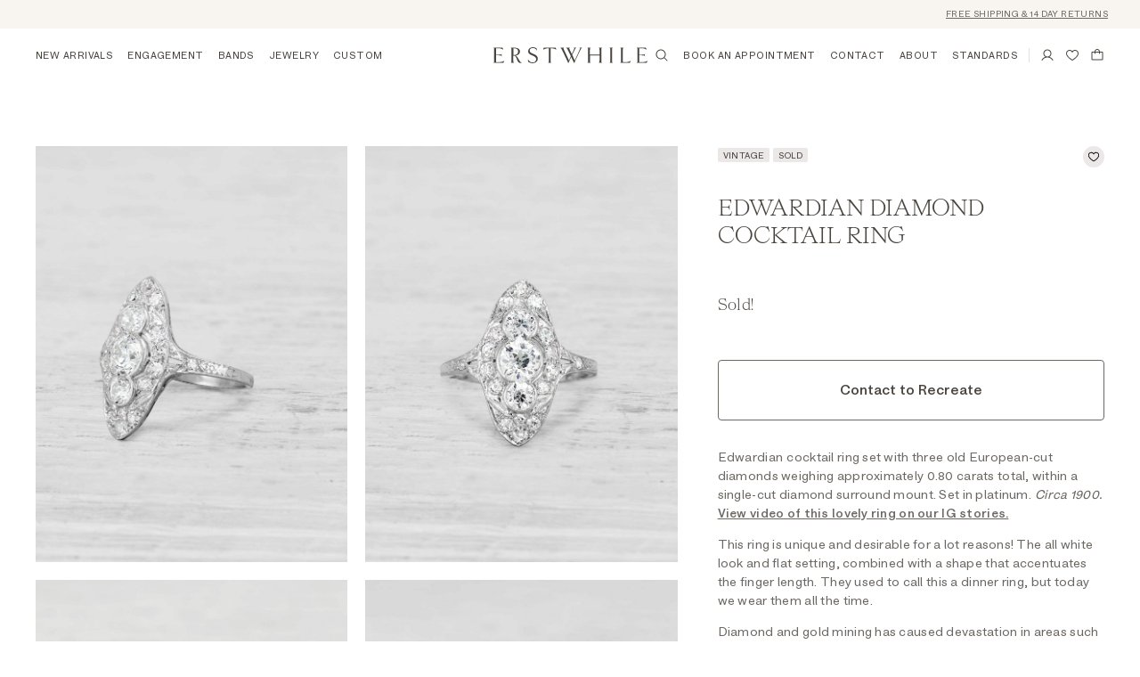

--- FILE ---
content_type: text/html; charset=utf-8
request_url: https://erstwhilejewelry.com/products/edwardian-diamond-dinner-ring
body_size: 42657
content:
<!doctype html>
<html class="no-js" lang="en">
  <head>
<!-- Canonical url custom logic injected by StoreSEO - Start --><!-- Canonical url custom logic injected by StoreSEO - End -->

    <meta charset="utf-8">
    <meta http-equiv="X-UA-Compatible" content="IE=edge">
    <meta name="viewport" content="width=device-width,initial-scale=1">
    <meta name="theme-color" content="">
    <link rel="canonical" href="https://erstwhilejewelry.com/products/edwardian-diamond-dinner-ring"><meta name="turbo-visit-control" content="reload"><link rel="apple-touch-icon" sizes="180x180" href="//erstwhilejewelry.com/cdn/shop/t/52/assets/apple-touch-icon.png?v=33568011528579210941697142839">
    <link rel="icon" type="image/png" sizes="32x32" href="//erstwhilejewelry.com/cdn/shop/t/52/assets/favicon-32x32.png?v=48169624586054236241694033476">
    <link rel="icon" type="image/png" sizes="16x16" href="//erstwhilejewelry.com/cdn/shop/t/52/assets/favicon-16x16.png?v=36665386663197953081694033561">
    <link rel="manifest" href="//erstwhilejewelry.com/cdn/shop/t/52/assets/site.webmanifest?v=28520019027173394721694031358">
    <meta name="msapplication-TileColor" content="#da532c">
    <meta name="theme-color" content="#ffffff"><title>
      EDWARDIAN DIAMOND COCKTAIL RING
 &ndash; Erstwhile</title>

    
      <meta name="description" content="Edwardian cocktail ring set with three old European-cut diamonds weighing approximately 0.80 carats total, within a single-cut diamond surround mount. Set in platinum. Circa 1900. View video of this lovely ring on our IG stories. This ring is unique and desirable for a lot reasons! The all white look and flat setting, ">
    

    

<meta property="og:site_name" content="Erstwhile">
<meta property="og:url" content="https://erstwhilejewelry.com/products/edwardian-diamond-dinner-ring">
<meta property="og:title" content="EDWARDIAN DIAMOND COCKTAIL RING">
<meta property="og:type" content="product">
<meta property="og:description" content="Edwardian cocktail ring set with three old European-cut diamonds weighing approximately 0.80 carats total, within a single-cut diamond surround mount. Set in platinum. Circa 1900. View video of this lovely ring on our IG stories. This ring is unique and desirable for a lot reasons! The all white look and flat setting, "><meta property="og:image" content="http://erstwhilejewelry.com/cdn/shop/files/edwardian-diamond-cocktail-ring-1085100045.jpg?v=1756386708">
  <meta property="og:image:secure_url" content="https://erstwhilejewelry.com/cdn/shop/files/edwardian-diamond-cocktail-ring-1085100045.jpg?v=1756386708">
  <meta property="og:image:width" content="2048">
  <meta property="og:image:height" content="1934"><meta property="og:price:amount" content="3,900.00">
  <meta property="og:price:currency" content="USD"><meta name="twitter:card" content="summary_large_image">
<meta name="twitter:title" content="EDWARDIAN DIAMOND COCKTAIL RING">
<meta name="twitter:description" content="Edwardian cocktail ring set with three old European-cut diamonds weighing approximately 0.80 carats total, within a single-cut diamond surround mount. Set in platinum. Circa 1900. View video of this lovely ring on our IG stories. This ring is unique and desirable for a lot reasons! The all white look and flat setting, ">
<script>window.performance && window.performance.mark && window.performance.mark('shopify.content_for_header.start');</script><meta name="facebook-domain-verification" content="fmr5m2mrem43vv380d58vmd7vto7c5">
<meta id="shopify-digital-wallet" name="shopify-digital-wallet" content="/8035747/digital_wallets/dialog">
<meta name="shopify-checkout-api-token" content="413f27300d400538d4e0d19f696302c5">
<link rel="alternate" type="application/json+oembed" href="https://erstwhilejewelry.com/products/edwardian-diamond-dinner-ring.oembed">
<script async="async" src="/checkouts/internal/preloads.js?locale=en-US"></script>
<link rel="preconnect" href="https://shop.app" crossorigin="anonymous">
<script async="async" src="https://shop.app/checkouts/internal/preloads.js?locale=en-US&shop_id=8035747" crossorigin="anonymous"></script>
<script id="apple-pay-shop-capabilities" type="application/json">{"shopId":8035747,"countryCode":"US","currencyCode":"USD","merchantCapabilities":["supports3DS"],"merchantId":"gid:\/\/shopify\/Shop\/8035747","merchantName":"Erstwhile","requiredBillingContactFields":["postalAddress","email","phone"],"requiredShippingContactFields":["postalAddress","email","phone"],"shippingType":"shipping","supportedNetworks":["visa","masterCard","amex","discover","elo","jcb"],"total":{"type":"pending","label":"Erstwhile","amount":"1.00"},"shopifyPaymentsEnabled":true,"supportsSubscriptions":true}</script>
<script id="shopify-features" type="application/json">{"accessToken":"413f27300d400538d4e0d19f696302c5","betas":["rich-media-storefront-analytics"],"domain":"erstwhilejewelry.com","predictiveSearch":true,"shopId":8035747,"locale":"en"}</script>
<script>var Shopify = Shopify || {};
Shopify.shop = "erstwhile-jewelry.myshopify.com";
Shopify.locale = "en";
Shopify.currency = {"active":"USD","rate":"1.0"};
Shopify.country = "US";
Shopify.theme = {"name":"erstwhilejewelry.com\/production","id":136857223398,"schema_name":"Erstwhile","schema_version":"1.0.0","theme_store_id":null,"role":"main"};
Shopify.theme.handle = "null";
Shopify.theme.style = {"id":null,"handle":null};
Shopify.cdnHost = "erstwhilejewelry.com/cdn";
Shopify.routes = Shopify.routes || {};
Shopify.routes.root = "/";</script>
<script type="module">!function(o){(o.Shopify=o.Shopify||{}).modules=!0}(window);</script>
<script>!function(o){function n(){var o=[];function n(){o.push(Array.prototype.slice.apply(arguments))}return n.q=o,n}var t=o.Shopify=o.Shopify||{};t.loadFeatures=n(),t.autoloadFeatures=n()}(window);</script>
<script>
  window.ShopifyPay = window.ShopifyPay || {};
  window.ShopifyPay.apiHost = "shop.app\/pay";
  window.ShopifyPay.redirectState = null;
</script>
<script id="shop-js-analytics" type="application/json">{"pageType":"product"}</script>
<script defer="defer" async type="module" src="//erstwhilejewelry.com/cdn/shopifycloud/shop-js/modules/v2/client.init-shop-cart-sync_BT-GjEfc.en.esm.js"></script>
<script defer="defer" async type="module" src="//erstwhilejewelry.com/cdn/shopifycloud/shop-js/modules/v2/chunk.common_D58fp_Oc.esm.js"></script>
<script defer="defer" async type="module" src="//erstwhilejewelry.com/cdn/shopifycloud/shop-js/modules/v2/chunk.modal_xMitdFEc.esm.js"></script>
<script type="module">
  await import("//erstwhilejewelry.com/cdn/shopifycloud/shop-js/modules/v2/client.init-shop-cart-sync_BT-GjEfc.en.esm.js");
await import("//erstwhilejewelry.com/cdn/shopifycloud/shop-js/modules/v2/chunk.common_D58fp_Oc.esm.js");
await import("//erstwhilejewelry.com/cdn/shopifycloud/shop-js/modules/v2/chunk.modal_xMitdFEc.esm.js");

  window.Shopify.SignInWithShop?.initShopCartSync?.({"fedCMEnabled":true,"windoidEnabled":true});

</script>
<script>
  window.Shopify = window.Shopify || {};
  if (!window.Shopify.featureAssets) window.Shopify.featureAssets = {};
  window.Shopify.featureAssets['shop-js'] = {"shop-cart-sync":["modules/v2/client.shop-cart-sync_DZOKe7Ll.en.esm.js","modules/v2/chunk.common_D58fp_Oc.esm.js","modules/v2/chunk.modal_xMitdFEc.esm.js"],"init-fed-cm":["modules/v2/client.init-fed-cm_B6oLuCjv.en.esm.js","modules/v2/chunk.common_D58fp_Oc.esm.js","modules/v2/chunk.modal_xMitdFEc.esm.js"],"shop-cash-offers":["modules/v2/client.shop-cash-offers_D2sdYoxE.en.esm.js","modules/v2/chunk.common_D58fp_Oc.esm.js","modules/v2/chunk.modal_xMitdFEc.esm.js"],"shop-login-button":["modules/v2/client.shop-login-button_QeVjl5Y3.en.esm.js","modules/v2/chunk.common_D58fp_Oc.esm.js","modules/v2/chunk.modal_xMitdFEc.esm.js"],"pay-button":["modules/v2/client.pay-button_DXTOsIq6.en.esm.js","modules/v2/chunk.common_D58fp_Oc.esm.js","modules/v2/chunk.modal_xMitdFEc.esm.js"],"shop-button":["modules/v2/client.shop-button_DQZHx9pm.en.esm.js","modules/v2/chunk.common_D58fp_Oc.esm.js","modules/v2/chunk.modal_xMitdFEc.esm.js"],"avatar":["modules/v2/client.avatar_BTnouDA3.en.esm.js"],"init-windoid":["modules/v2/client.init-windoid_CR1B-cfM.en.esm.js","modules/v2/chunk.common_D58fp_Oc.esm.js","modules/v2/chunk.modal_xMitdFEc.esm.js"],"init-shop-for-new-customer-accounts":["modules/v2/client.init-shop-for-new-customer-accounts_C_vY_xzh.en.esm.js","modules/v2/client.shop-login-button_QeVjl5Y3.en.esm.js","modules/v2/chunk.common_D58fp_Oc.esm.js","modules/v2/chunk.modal_xMitdFEc.esm.js"],"init-shop-email-lookup-coordinator":["modules/v2/client.init-shop-email-lookup-coordinator_BI7n9ZSv.en.esm.js","modules/v2/chunk.common_D58fp_Oc.esm.js","modules/v2/chunk.modal_xMitdFEc.esm.js"],"init-shop-cart-sync":["modules/v2/client.init-shop-cart-sync_BT-GjEfc.en.esm.js","modules/v2/chunk.common_D58fp_Oc.esm.js","modules/v2/chunk.modal_xMitdFEc.esm.js"],"shop-toast-manager":["modules/v2/client.shop-toast-manager_DiYdP3xc.en.esm.js","modules/v2/chunk.common_D58fp_Oc.esm.js","modules/v2/chunk.modal_xMitdFEc.esm.js"],"init-customer-accounts":["modules/v2/client.init-customer-accounts_D9ZNqS-Q.en.esm.js","modules/v2/client.shop-login-button_QeVjl5Y3.en.esm.js","modules/v2/chunk.common_D58fp_Oc.esm.js","modules/v2/chunk.modal_xMitdFEc.esm.js"],"init-customer-accounts-sign-up":["modules/v2/client.init-customer-accounts-sign-up_iGw4briv.en.esm.js","modules/v2/client.shop-login-button_QeVjl5Y3.en.esm.js","modules/v2/chunk.common_D58fp_Oc.esm.js","modules/v2/chunk.modal_xMitdFEc.esm.js"],"shop-follow-button":["modules/v2/client.shop-follow-button_CqMgW2wH.en.esm.js","modules/v2/chunk.common_D58fp_Oc.esm.js","modules/v2/chunk.modal_xMitdFEc.esm.js"],"checkout-modal":["modules/v2/client.checkout-modal_xHeaAweL.en.esm.js","modules/v2/chunk.common_D58fp_Oc.esm.js","modules/v2/chunk.modal_xMitdFEc.esm.js"],"shop-login":["modules/v2/client.shop-login_D91U-Q7h.en.esm.js","modules/v2/chunk.common_D58fp_Oc.esm.js","modules/v2/chunk.modal_xMitdFEc.esm.js"],"lead-capture":["modules/v2/client.lead-capture_BJmE1dJe.en.esm.js","modules/v2/chunk.common_D58fp_Oc.esm.js","modules/v2/chunk.modal_xMitdFEc.esm.js"],"payment-terms":["modules/v2/client.payment-terms_Ci9AEqFq.en.esm.js","modules/v2/chunk.common_D58fp_Oc.esm.js","modules/v2/chunk.modal_xMitdFEc.esm.js"]};
</script>
<script>(function() {
  var isLoaded = false;
  function asyncLoad() {
    if (isLoaded) return;
    isLoaded = true;
    var urls = ["https:\/\/cdn.shopify.com\/s\/files\/1\/0803\/5747\/t\/52\/assets\/affirmShopify.js?v=1694040318\u0026shop=erstwhile-jewelry.myshopify.com","https:\/\/cdn.shopify.com\/s\/files\/1\/0803\/5747\/t\/52\/assets\/affirmShopify.js?v=1694040421\u0026shop=erstwhile-jewelry.myshopify.com","https:\/\/cdn.shopify.com\/s\/files\/1\/0803\/5747\/t\/52\/assets\/affirmShopify.js?v=1728428584\u0026shop=erstwhile-jewelry.myshopify.com","https:\/\/schemaplusfiles.s3.amazonaws.com\/loader.min.js?shop=erstwhile-jewelry.myshopify.com","\/\/cdn.shopify.com\/proxy\/3c0f1cc1b0366dfd1839040ad0db93ec196a88eaf5a6c3e76d613a52c7b630ab\/cartinsights.herokuapp.com\/assets\/packs\/customer_id.js?shop=erstwhile-jewelry.myshopify.com\u0026sp-cache-control=cHVibGljLCBtYXgtYWdlPTkwMA"];
    for (var i = 0; i < urls.length; i++) {
      var s = document.createElement('script');
      s.type = 'text/javascript';
      s.async = true;
      s.src = urls[i];
      var x = document.getElementsByTagName('script')[0];
      x.parentNode.insertBefore(s, x);
    }
  };
  if(window.attachEvent) {
    window.attachEvent('onload', asyncLoad);
  } else {
    window.addEventListener('load', asyncLoad, false);
  }
})();</script>
<script id="__st">var __st={"a":8035747,"offset":-18000,"reqid":"3f3c8bdc-9edc-4420-bdb1-84c4262f3fa2-1769099517","pageurl":"erstwhilejewelry.com\/products\/edwardian-diamond-dinner-ring","u":"38eda577d152","p":"product","rtyp":"product","rid":1948094464090};</script>
<script>window.ShopifyPaypalV4VisibilityTracking = true;</script>
<script id="captcha-bootstrap">!function(){'use strict';const t='contact',e='account',n='new_comment',o=[[t,t],['blogs',n],['comments',n],[t,'customer']],c=[[e,'customer_login'],[e,'guest_login'],[e,'recover_customer_password'],[e,'create_customer']],r=t=>t.map((([t,e])=>`form[action*='/${t}']:not([data-nocaptcha='true']) input[name='form_type'][value='${e}']`)).join(','),a=t=>()=>t?[...document.querySelectorAll(t)].map((t=>t.form)):[];function s(){const t=[...o],e=r(t);return a(e)}const i='password',u='form_key',d=['recaptcha-v3-token','g-recaptcha-response','h-captcha-response',i],f=()=>{try{return window.sessionStorage}catch{return}},m='__shopify_v',_=t=>t.elements[u];function p(t,e,n=!1){try{const o=window.sessionStorage,c=JSON.parse(o.getItem(e)),{data:r}=function(t){const{data:e,action:n}=t;return t[m]||n?{data:e,action:n}:{data:t,action:n}}(c);for(const[e,n]of Object.entries(r))t.elements[e]&&(t.elements[e].value=n);n&&o.removeItem(e)}catch(o){console.error('form repopulation failed',{error:o})}}const l='form_type',E='cptcha';function T(t){t.dataset[E]=!0}const w=window,h=w.document,L='Shopify',v='ce_forms',y='captcha';let A=!1;((t,e)=>{const n=(g='f06e6c50-85a8-45c8-87d0-21a2b65856fe',I='https://cdn.shopify.com/shopifycloud/storefront-forms-hcaptcha/ce_storefront_forms_captcha_hcaptcha.v1.5.2.iife.js',D={infoText:'Protected by hCaptcha',privacyText:'Privacy',termsText:'Terms'},(t,e,n)=>{const o=w[L][v],c=o.bindForm;if(c)return c(t,g,e,D).then(n);var r;o.q.push([[t,g,e,D],n]),r=I,A||(h.body.append(Object.assign(h.createElement('script'),{id:'captcha-provider',async:!0,src:r})),A=!0)});var g,I,D;w[L]=w[L]||{},w[L][v]=w[L][v]||{},w[L][v].q=[],w[L][y]=w[L][y]||{},w[L][y].protect=function(t,e){n(t,void 0,e),T(t)},Object.freeze(w[L][y]),function(t,e,n,w,h,L){const[v,y,A,g]=function(t,e,n){const i=e?o:[],u=t?c:[],d=[...i,...u],f=r(d),m=r(i),_=r(d.filter((([t,e])=>n.includes(e))));return[a(f),a(m),a(_),s()]}(w,h,L),I=t=>{const e=t.target;return e instanceof HTMLFormElement?e:e&&e.form},D=t=>v().includes(t);t.addEventListener('submit',(t=>{const e=I(t);if(!e)return;const n=D(e)&&!e.dataset.hcaptchaBound&&!e.dataset.recaptchaBound,o=_(e),c=g().includes(e)&&(!o||!o.value);(n||c)&&t.preventDefault(),c&&!n&&(function(t){try{if(!f())return;!function(t){const e=f();if(!e)return;const n=_(t);if(!n)return;const o=n.value;o&&e.removeItem(o)}(t);const e=Array.from(Array(32),(()=>Math.random().toString(36)[2])).join('');!function(t,e){_(t)||t.append(Object.assign(document.createElement('input'),{type:'hidden',name:u})),t.elements[u].value=e}(t,e),function(t,e){const n=f();if(!n)return;const o=[...t.querySelectorAll(`input[type='${i}']`)].map((({name:t})=>t)),c=[...d,...o],r={};for(const[a,s]of new FormData(t).entries())c.includes(a)||(r[a]=s);n.setItem(e,JSON.stringify({[m]:1,action:t.action,data:r}))}(t,e)}catch(e){console.error('failed to persist form',e)}}(e),e.submit())}));const S=(t,e)=>{t&&!t.dataset[E]&&(n(t,e.some((e=>e===t))),T(t))};for(const o of['focusin','change'])t.addEventListener(o,(t=>{const e=I(t);D(e)&&S(e,y())}));const B=e.get('form_key'),M=e.get(l),P=B&&M;t.addEventListener('DOMContentLoaded',(()=>{const t=y();if(P)for(const e of t)e.elements[l].value===M&&p(e,B);[...new Set([...A(),...v().filter((t=>'true'===t.dataset.shopifyCaptcha))])].forEach((e=>S(e,t)))}))}(h,new URLSearchParams(w.location.search),n,t,e,['guest_login'])})(!0,!0)}();</script>
<script integrity="sha256-4kQ18oKyAcykRKYeNunJcIwy7WH5gtpwJnB7kiuLZ1E=" data-source-attribution="shopify.loadfeatures" defer="defer" src="//erstwhilejewelry.com/cdn/shopifycloud/storefront/assets/storefront/load_feature-a0a9edcb.js" crossorigin="anonymous"></script>
<script crossorigin="anonymous" defer="defer" src="//erstwhilejewelry.com/cdn/shopifycloud/storefront/assets/shopify_pay/storefront-65b4c6d7.js?v=20250812"></script>
<script data-source-attribution="shopify.dynamic_checkout.dynamic.init">var Shopify=Shopify||{};Shopify.PaymentButton=Shopify.PaymentButton||{isStorefrontPortableWallets:!0,init:function(){window.Shopify.PaymentButton.init=function(){};var t=document.createElement("script");t.src="https://erstwhilejewelry.com/cdn/shopifycloud/portable-wallets/latest/portable-wallets.en.js",t.type="module",document.head.appendChild(t)}};
</script>
<script data-source-attribution="shopify.dynamic_checkout.buyer_consent">
  function portableWalletsHideBuyerConsent(e){var t=document.getElementById("shopify-buyer-consent"),n=document.getElementById("shopify-subscription-policy-button");t&&n&&(t.classList.add("hidden"),t.setAttribute("aria-hidden","true"),n.removeEventListener("click",e))}function portableWalletsShowBuyerConsent(e){var t=document.getElementById("shopify-buyer-consent"),n=document.getElementById("shopify-subscription-policy-button");t&&n&&(t.classList.remove("hidden"),t.removeAttribute("aria-hidden"),n.addEventListener("click",e))}window.Shopify?.PaymentButton&&(window.Shopify.PaymentButton.hideBuyerConsent=portableWalletsHideBuyerConsent,window.Shopify.PaymentButton.showBuyerConsent=portableWalletsShowBuyerConsent);
</script>
<script data-source-attribution="shopify.dynamic_checkout.cart.bootstrap">document.addEventListener("DOMContentLoaded",(function(){function t(){return document.querySelector("shopify-accelerated-checkout-cart, shopify-accelerated-checkout")}if(t())Shopify.PaymentButton.init();else{new MutationObserver((function(e,n){t()&&(Shopify.PaymentButton.init(),n.disconnect())})).observe(document.body,{childList:!0,subtree:!0})}}));
</script>
<link id="shopify-accelerated-checkout-styles" rel="stylesheet" media="screen" href="https://erstwhilejewelry.com/cdn/shopifycloud/portable-wallets/latest/accelerated-checkout-backwards-compat.css" crossorigin="anonymous">
<style id="shopify-accelerated-checkout-cart">
        #shopify-buyer-consent {
  margin-top: 1em;
  display: inline-block;
  width: 100%;
}

#shopify-buyer-consent.hidden {
  display: none;
}

#shopify-subscription-policy-button {
  background: none;
  border: none;
  padding: 0;
  text-decoration: underline;
  font-size: inherit;
  cursor: pointer;
}

#shopify-subscription-policy-button::before {
  box-shadow: none;
}

      </style>

<script>window.performance && window.performance.mark && window.performance.mark('shopify.content_for_header.end');</script><script src="//erstwhilejewelry.com/cdn/shopifycloud/storefront/assets/themes_support/shopify_common-5f594365.js" type="text/javascript"></script>
    <script src="//erstwhilejewelry.com/cdn/shopifycloud/storefront/assets/themes_support/option_selection-b017cd28.js" type="text/javascript"></script>
    <link href="//erstwhilejewelry.com/cdn/shop/t/52/assets/app.js?v=11441928345896390921761039406" as="script" rel="preload">    
    <link href="//erstwhilejewelry.com/cdn/shop/t/52/assets/app.css?v=134821816098703817251760477201" rel="stylesheet" type="text/css" media="all" />    
    <script src="//erstwhilejewelry.com/cdn/shop/t/52/assets/app.js?v=11441928345896390921761039406" defer></script>    

    <script async type="text/javascript" src="https://static.klaviyo.com/onsite/js/klaviyo.js?company_id=WUuFVX"></script>

    <script>
      document.documentElement.className = document.documentElement.className.replace('no-js', 'js');
      
      if ( Shopify.designMode ) {
        document.documentElement.classList.add('shopify-design-mode');
      }
    </script>
  
    <!-- Noindex, nofollow tag inserted by StoreSEO - Start --><!-- Noindex, nofollow tag inserted by StoreSEO - End -->

    <!-- Custom social media preview logic inserted by StoreSEO - Start --><!-- Custom social media preview logic inserted by StoreSEO - End -->

  <!-- Google tag (gtag.js) for Google Ads: 366-058-4997 -->
<script async src="https://www.googletagmanager.com/gtag/js?id=AW-3660584997"></script>
<script>
  window.dataLayer = window.dataLayer || [];
  function gtag(){dataLayer.push(arguments);}
  gtag('js', new Date());
  gtag('config', 'AW-3660584997');
</script>
<!-- Google Tag Manager -->
<script>
(function(w,d,s,l,i){w[l]=w[l]||[];w[l].push({'gtm.start':
new Date().getTime(),event:'gtm.js'});var f=d.getElementsByTagName(s)[0],
j=d.createElement(s),dl=l!='dataLayer'?'&l='+l:'';j.async=true;j.src=
'https://www.googletagmanager.com/gtm.js?id=GTM-THNJ6D96'+dl;f.parentNode.insertBefore(j,f);
})(window,document,'script','dataLayer','GTM-THNJ6D96');
</script>
<!-- End Google Tag Manager -->

<!-- BEGIN app block: shopify://apps/klaviyo-email-marketing-sms/blocks/klaviyo-onsite-embed/2632fe16-c075-4321-a88b-50b567f42507 -->












  <script async src="https://static.klaviyo.com/onsite/js/WUuFVX/klaviyo.js?company_id=WUuFVX"></script>
  <script>!function(){if(!window.klaviyo){window._klOnsite=window._klOnsite||[];try{window.klaviyo=new Proxy({},{get:function(n,i){return"push"===i?function(){var n;(n=window._klOnsite).push.apply(n,arguments)}:function(){for(var n=arguments.length,o=new Array(n),w=0;w<n;w++)o[w]=arguments[w];var t="function"==typeof o[o.length-1]?o.pop():void 0,e=new Promise((function(n){window._klOnsite.push([i].concat(o,[function(i){t&&t(i),n(i)}]))}));return e}}})}catch(n){window.klaviyo=window.klaviyo||[],window.klaviyo.push=function(){var n;(n=window._klOnsite).push.apply(n,arguments)}}}}();</script>

  
    <script id="viewed_product">
      if (item == null) {
        var _learnq = _learnq || [];

        var MetafieldReviews = null
        var MetafieldYotpoRating = null
        var MetafieldYotpoCount = null
        var MetafieldLooxRating = null
        var MetafieldLooxCount = null
        var okendoProduct = null
        var okendoProductReviewCount = null
        var okendoProductReviewAverageValue = null
        try {
          // The following fields are used for Customer Hub recently viewed in order to add reviews.
          // This information is not part of __kla_viewed. Instead, it is part of __kla_viewed_reviewed_items
          MetafieldReviews = {};
          MetafieldYotpoRating = null
          MetafieldYotpoCount = null
          MetafieldLooxRating = null
          MetafieldLooxCount = null

          okendoProduct = null
          // If the okendo metafield is not legacy, it will error, which then requires the new json formatted data
          if (okendoProduct && 'error' in okendoProduct) {
            okendoProduct = null
          }
          okendoProductReviewCount = okendoProduct ? okendoProduct.reviewCount : null
          okendoProductReviewAverageValue = okendoProduct ? okendoProduct.reviewAverageValue : null
        } catch (error) {
          console.error('Error in Klaviyo onsite reviews tracking:', error);
        }

        var item = {
          Name: "EDWARDIAN DIAMOND COCKTAIL RING",
          ProductID: 1948094464090,
          Categories: [],
          ImageURL: "https://erstwhilejewelry.com/cdn/shop/files/edwardian-diamond-cocktail-ring-1085100045_grande.jpg?v=1756386708",
          URL: "https://erstwhilejewelry.com/products/edwardian-diamond-dinner-ring",
          Brand: "Vintage",
          Price: "$3,900.00",
          Value: "3,900.00",
          CompareAtPrice: "$0.00"
        };
        _learnq.push(['track', 'Viewed Product', item]);
        _learnq.push(['trackViewedItem', {
          Title: item.Name,
          ItemId: item.ProductID,
          Categories: item.Categories,
          ImageUrl: item.ImageURL,
          Url: item.URL,
          Metadata: {
            Brand: item.Brand,
            Price: item.Price,
            Value: item.Value,
            CompareAtPrice: item.CompareAtPrice
          },
          metafields:{
            reviews: MetafieldReviews,
            yotpo:{
              rating: MetafieldYotpoRating,
              count: MetafieldYotpoCount,
            },
            loox:{
              rating: MetafieldLooxRating,
              count: MetafieldLooxCount,
            },
            okendo: {
              rating: okendoProductReviewAverageValue,
              count: okendoProductReviewCount,
            }
          }
        }]);
      }
    </script>
  




  <script>
    window.klaviyoReviewsProductDesignMode = false
  </script>







<!-- END app block --><!-- BEGIN app block: shopify://apps/okendo/blocks/theme-settings/bb689e69-ea70-4661-8fb7-ad24a2e23c29 --><!-- BEGIN app snippet: header-metafields -->










    <style data-oke-reviews-version="0.81.8" type="text/css" data-href="https://d3hw6dc1ow8pp2.cloudfront.net/reviews-widget-plus/css/okendo-reviews-styles.9d163ae1.css"></style><style data-oke-reviews-version="0.81.8" type="text/css" data-href="https://d3hw6dc1ow8pp2.cloudfront.net/reviews-widget-plus/css/modules/okendo-star-rating.4cb378a8.css"></style><style data-oke-reviews-version="0.81.8" type="text/css" data-href="https://d3hw6dc1ow8pp2.cloudfront.net/reviews-widget-plus/css/modules/okendo-reviews-summary.a0c9d7d6.css"></style><style type="text/css">.okeReviews[data-oke-container],div.okeReviews{font-size:14px;font-size:var(--oke-text-regular);font-weight:400;font-family:var(--oke-text-fontFamily);line-height:1.6}.okeReviews[data-oke-container] *,.okeReviews[data-oke-container] :after,.okeReviews[data-oke-container] :before,div.okeReviews *,div.okeReviews :after,div.okeReviews :before{box-sizing:border-box}.okeReviews[data-oke-container] h1,.okeReviews[data-oke-container] h2,.okeReviews[data-oke-container] h3,.okeReviews[data-oke-container] h4,.okeReviews[data-oke-container] h5,.okeReviews[data-oke-container] h6,div.okeReviews h1,div.okeReviews h2,div.okeReviews h3,div.okeReviews h4,div.okeReviews h5,div.okeReviews h6{font-size:1em;font-weight:400;line-height:1.4;margin:0}.okeReviews[data-oke-container] ul,div.okeReviews ul{padding:0;margin:0}.okeReviews[data-oke-container] li,div.okeReviews li{list-style-type:none;padding:0}.okeReviews[data-oke-container] p,div.okeReviews p{line-height:1.8;margin:0 0 4px}.okeReviews[data-oke-container] p:last-child,div.okeReviews p:last-child{margin-bottom:0}.okeReviews[data-oke-container] a,div.okeReviews a{text-decoration:none;color:inherit}.okeReviews[data-oke-container] button,div.okeReviews button{border-radius:0;border:0;box-shadow:none;margin:0;width:auto;min-width:auto;padding:0;background-color:transparent;min-height:auto}.okeReviews[data-oke-container] button,.okeReviews[data-oke-container] input,.okeReviews[data-oke-container] select,.okeReviews[data-oke-container] textarea,div.okeReviews button,div.okeReviews input,div.okeReviews select,div.okeReviews textarea{font-family:inherit;font-size:1em}.okeReviews[data-oke-container] label,.okeReviews[data-oke-container] select,div.okeReviews label,div.okeReviews select{display:inline}.okeReviews[data-oke-container] select,div.okeReviews select{width:auto}.okeReviews[data-oke-container] article,.okeReviews[data-oke-container] aside,div.okeReviews article,div.okeReviews aside{margin:0}.okeReviews[data-oke-container] table,div.okeReviews table{background:transparent;border:0;border-collapse:collapse;border-spacing:0;font-family:inherit;font-size:1em;table-layout:auto}.okeReviews[data-oke-container] table td,.okeReviews[data-oke-container] table th,.okeReviews[data-oke-container] table tr,div.okeReviews table td,div.okeReviews table th,div.okeReviews table tr{border:0;font-family:inherit;font-size:1em}.okeReviews[data-oke-container] table td,.okeReviews[data-oke-container] table th,div.okeReviews table td,div.okeReviews table th{background:transparent;font-weight:400;letter-spacing:normal;padding:0;text-align:left;text-transform:none;vertical-align:middle}.okeReviews[data-oke-container] table tr:hover td,.okeReviews[data-oke-container] table tr:hover th,div.okeReviews table tr:hover td,div.okeReviews table tr:hover th{background:transparent}.okeReviews[data-oke-container] fieldset,div.okeReviews fieldset{border:0;padding:0;margin:0;min-width:0}.okeReviews[data-oke-container] img,.okeReviews[data-oke-container] svg,div.okeReviews img,div.okeReviews svg{max-width:none}.okeReviews[data-oke-container] div:empty,div.okeReviews div:empty{display:block}.okeReviews[data-oke-container] .oke-icon:before,div.okeReviews .oke-icon:before{font-family:oke-widget-icons!important;font-style:normal;font-weight:400;font-variant:normal;text-transform:none;line-height:1;-webkit-font-smoothing:antialiased;-moz-osx-font-smoothing:grayscale;color:inherit}.okeReviews[data-oke-container] .oke-icon--select-arrow:before,div.okeReviews .oke-icon--select-arrow:before{content:""}.okeReviews[data-oke-container] .oke-icon--loading:before,div.okeReviews .oke-icon--loading:before{content:""}.okeReviews[data-oke-container] .oke-icon--pencil:before,div.okeReviews .oke-icon--pencil:before{content:""}.okeReviews[data-oke-container] .oke-icon--filter:before,div.okeReviews .oke-icon--filter:before{content:""}.okeReviews[data-oke-container] .oke-icon--play:before,div.okeReviews .oke-icon--play:before{content:""}.okeReviews[data-oke-container] .oke-icon--tick-circle:before,div.okeReviews .oke-icon--tick-circle:before{content:""}.okeReviews[data-oke-container] .oke-icon--chevron-left:before,div.okeReviews .oke-icon--chevron-left:before{content:""}.okeReviews[data-oke-container] .oke-icon--chevron-right:before,div.okeReviews .oke-icon--chevron-right:before{content:""}.okeReviews[data-oke-container] .oke-icon--thumbs-down:before,div.okeReviews .oke-icon--thumbs-down:before{content:""}.okeReviews[data-oke-container] .oke-icon--thumbs-up:before,div.okeReviews .oke-icon--thumbs-up:before{content:""}.okeReviews[data-oke-container] .oke-icon--close:before,div.okeReviews .oke-icon--close:before{content:""}.okeReviews[data-oke-container] .oke-icon--chevron-up:before,div.okeReviews .oke-icon--chevron-up:before{content:""}.okeReviews[data-oke-container] .oke-icon--chevron-down:before,div.okeReviews .oke-icon--chevron-down:before{content:""}.okeReviews[data-oke-container] .oke-icon--star:before,div.okeReviews .oke-icon--star:before{content:""}.okeReviews[data-oke-container] .oke-icon--magnifying-glass:before,div.okeReviews .oke-icon--magnifying-glass:before{content:""}@font-face{font-family:oke-widget-icons;src:url(https://d3hw6dc1ow8pp2.cloudfront.net/reviews-widget-plus/fonts/oke-widget-icons.ttf) format("truetype"),url(https://d3hw6dc1ow8pp2.cloudfront.net/reviews-widget-plus/fonts/oke-widget-icons.woff) format("woff"),url(https://d3hw6dc1ow8pp2.cloudfront.net/reviews-widget-plus/img/oke-widget-icons.bc0d6b0a.svg) format("svg");font-weight:400;font-style:normal;font-display:block}.okeReviews[data-oke-container] .oke-button,div.okeReviews .oke-button{display:inline-block;border-style:solid;border-color:var(--oke-button-borderColor);border-width:var(--oke-button-borderWidth);background-color:var(--oke-button-backgroundColor);line-height:1;padding:12px 24px;margin:0;border-radius:var(--oke-button-borderRadius);color:var(--oke-button-textColor);text-align:center;position:relative;font-weight:var(--oke-button-fontWeight);font-size:var(--oke-button-fontSize);font-family:var(--oke-button-fontFamily);outline:0}.okeReviews[data-oke-container] .oke-button-text,.okeReviews[data-oke-container] .oke-button .oke-icon,div.okeReviews .oke-button-text,div.okeReviews .oke-button .oke-icon{line-height:1}.okeReviews[data-oke-container] .oke-button.oke-is-loading,div.okeReviews .oke-button.oke-is-loading{position:relative}.okeReviews[data-oke-container] .oke-button.oke-is-loading:before,div.okeReviews .oke-button.oke-is-loading:before{font-family:oke-widget-icons!important;font-style:normal;font-weight:400;font-variant:normal;text-transform:none;line-height:1;-webkit-font-smoothing:antialiased;-moz-osx-font-smoothing:grayscale;content:"";color:undefined;font-size:12px;display:inline-block;animation:oke-spin 1s linear infinite;position:absolute;width:12px;height:12px;top:0;left:0;bottom:0;right:0;margin:auto}.okeReviews[data-oke-container] .oke-button.oke-is-loading>*,div.okeReviews .oke-button.oke-is-loading>*{opacity:0}.okeReviews[data-oke-container] .oke-button.oke-is-active,div.okeReviews .oke-button.oke-is-active{background-color:var(--oke-button-backgroundColorActive);color:var(--oke-button-textColorActive);border-color:var(--oke-button-borderColorActive)}.okeReviews[data-oke-container] .oke-button:not(.oke-is-loading),div.okeReviews .oke-button:not(.oke-is-loading){cursor:pointer}.okeReviews[data-oke-container] .oke-button:not(.oke-is-loading):not(.oke-is-active):hover,div.okeReviews .oke-button:not(.oke-is-loading):not(.oke-is-active):hover{background-color:var(--oke-button-backgroundColorHover);color:var(--oke-button-textColorHover);border-color:var(--oke-button-borderColorHover);box-shadow:0 0 0 2px var(--oke-button-backgroundColorHover)}.okeReviews[data-oke-container] .oke-button:not(.oke-is-loading):not(.oke-is-active):active,.okeReviews[data-oke-container] .oke-button:not(.oke-is-loading):not(.oke-is-active):hover:active,div.okeReviews .oke-button:not(.oke-is-loading):not(.oke-is-active):active,div.okeReviews .oke-button:not(.oke-is-loading):not(.oke-is-active):hover:active{background-color:var(--oke-button-backgroundColorActive);color:var(--oke-button-textColorActive);border-color:var(--oke-button-borderColorActive)}.okeReviews[data-oke-container] .oke-title,div.okeReviews .oke-title{font-weight:var(--oke-title-fontWeight);font-size:var(--oke-title-fontSize);font-family:var(--oke-title-fontFamily)}.okeReviews[data-oke-container] .oke-bodyText,div.okeReviews .oke-bodyText{font-weight:var(--oke-bodyText-fontWeight);font-size:var(--oke-bodyText-fontSize);font-family:var(--oke-bodyText-fontFamily)}.okeReviews[data-oke-container] .oke-linkButton,div.okeReviews .oke-linkButton{cursor:pointer;font-weight:700;pointer-events:auto;text-decoration:underline}.okeReviews[data-oke-container] .oke-linkButton:hover,div.okeReviews .oke-linkButton:hover{text-decoration:none}.okeReviews[data-oke-container] .oke-readMore,div.okeReviews .oke-readMore{cursor:pointer;color:inherit;text-decoration:underline}.okeReviews[data-oke-container] .oke-select,div.okeReviews .oke-select{cursor:pointer;background-repeat:no-repeat;background-position-x:100%;background-position-y:50%;border:none;padding:0 24px 0 12px;-moz-appearance:none;appearance:none;color:inherit;-webkit-appearance:none;background-color:transparent;background-image:url("data:image/svg+xml;charset=utf-8,%3Csvg fill='currentColor' xmlns='http://www.w3.org/2000/svg' viewBox='0 0 24 24'%3E%3Cpath d='M7 10l5 5 5-5z'/%3E%3Cpath d='M0 0h24v24H0z' fill='none'/%3E%3C/svg%3E");outline-offset:4px}.okeReviews[data-oke-container] .oke-select:disabled,div.okeReviews .oke-select:disabled{background-color:transparent;background-image:url("data:image/svg+xml;charset=utf-8,%3Csvg fill='%239a9db1' xmlns='http://www.w3.org/2000/svg' viewBox='0 0 24 24'%3E%3Cpath d='M7 10l5 5 5-5z'/%3E%3Cpath d='M0 0h24v24H0z' fill='none'/%3E%3C/svg%3E")}.okeReviews[data-oke-container] .oke-loader,div.okeReviews .oke-loader{position:relative}.okeReviews[data-oke-container] .oke-loader:before,div.okeReviews .oke-loader:before{font-family:oke-widget-icons!important;font-style:normal;font-weight:400;font-variant:normal;text-transform:none;line-height:1;-webkit-font-smoothing:antialiased;-moz-osx-font-smoothing:grayscale;content:"";color:var(--oke-text-secondaryColor);font-size:12px;display:inline-block;animation:oke-spin 1s linear infinite;position:absolute;width:12px;height:12px;top:0;left:0;bottom:0;right:0;margin:auto}.okeReviews[data-oke-container] .oke-a11yText,div.okeReviews .oke-a11yText{border:0;clip:rect(0 0 0 0);height:1px;margin:-1px;overflow:hidden;padding:0;position:absolute;width:1px}.okeReviews[data-oke-container] .oke-hidden,div.okeReviews .oke-hidden{display:none}.okeReviews[data-oke-container] .oke-modal,div.okeReviews .oke-modal{bottom:0;left:0;overflow:auto;position:fixed;right:0;top:0;z-index:2147483647;max-height:100%;background-color:rgba(0,0,0,.5);padding:40px 0 32px}@media only screen and (min-width:1024px){.okeReviews[data-oke-container] .oke-modal,div.okeReviews .oke-modal{display:flex;align-items:center;padding:48px 0}}.okeReviews[data-oke-container] .oke-modal ::-moz-selection,div.okeReviews .oke-modal ::-moz-selection{background-color:rgba(39,45,69,.2)}.okeReviews[data-oke-container] .oke-modal ::selection,div.okeReviews .oke-modal ::selection{background-color:rgba(39,45,69,.2)}.okeReviews[data-oke-container] .oke-modal,.okeReviews[data-oke-container] .oke-modal p,div.okeReviews .oke-modal,div.okeReviews .oke-modal p{color:#272d45}.okeReviews[data-oke-container] .oke-modal-content,div.okeReviews .oke-modal-content{background-color:#fff;margin:auto;position:relative;will-change:transform,opacity;width:calc(100% - 64px)}@media only screen and (min-width:1024px){.okeReviews[data-oke-container] .oke-modal-content,div.okeReviews .oke-modal-content{max-width:1000px}}.okeReviews[data-oke-container] .oke-modal-close,div.okeReviews .oke-modal-close{cursor:pointer;position:absolute;width:32px;height:32px;top:-32px;padding:4px;right:-4px;line-height:1}.okeReviews[data-oke-container] .oke-modal-close:before,div.okeReviews .oke-modal-close:before{font-family:oke-widget-icons!important;font-style:normal;font-weight:400;font-variant:normal;text-transform:none;line-height:1;-webkit-font-smoothing:antialiased;-moz-osx-font-smoothing:grayscale;content:"";color:#fff;font-size:24px;display:inline-block;width:24px;height:24px}.okeReviews[data-oke-container] .oke-modal-overlay,div.okeReviews .oke-modal-overlay{background-color:rgba(43,46,56,.9)}@media only screen and (min-width:1024px){.okeReviews[data-oke-container] .oke-modal--large .oke-modal-content,div.okeReviews .oke-modal--large .oke-modal-content{max-width:1200px}}.okeReviews[data-oke-container] .oke-modal .oke-helpful,.okeReviews[data-oke-container] .oke-modal .oke-helpful-vote-button,.okeReviews[data-oke-container] .oke-modal .oke-reviewContent-date,div.okeReviews .oke-modal .oke-helpful,div.okeReviews .oke-modal .oke-helpful-vote-button,div.okeReviews .oke-modal .oke-reviewContent-date{color:#676986}.oke-modal .okeReviews[data-oke-container].oke-w,.oke-modal div.okeReviews.oke-w{color:#272d45}.okeReviews[data-oke-container] .oke-tag,div.okeReviews .oke-tag{align-items:center;color:#272d45;display:flex;font-size:var(--oke-text-small);font-weight:600;text-align:left;position:relative;z-index:2;background-color:#f4f4f6;padding:4px 6px;border:none;border-radius:4px;gap:6px;line-height:1}.okeReviews[data-oke-container] .oke-tag svg,div.okeReviews .oke-tag svg{fill:currentColor;height:1rem}.okeReviews[data-oke-container] .hooper,div.okeReviews .hooper{height:auto}.okeReviews--left{text-align:left}.okeReviews--right{text-align:right}.okeReviews--center{text-align:center}.okeReviews :not([tabindex="-1"]):focus-visible{outline:5px auto highlight;outline:5px auto -webkit-focus-ring-color}.is-oke-modalOpen{overflow:hidden!important}img.oke-is-error{background-color:var(--oke-shadingColor);background-size:cover;background-position:50% 50%;box-shadow:inset 0 0 0 1px var(--oke-border-color)}@keyframes oke-spin{0%{transform:rotate(0deg)}to{transform:rotate(1turn)}}@keyframes oke-fade-in{0%{opacity:0}to{opacity:1}}
.oke-stars{line-height:1;position:relative;display:inline-block}.oke-stars-background svg{overflow:visible}.oke-stars-foreground{overflow:hidden;position:absolute;top:0;left:0}.oke-sr{display:inline-block;padding-top:var(--oke-starRating-spaceAbove);padding-bottom:var(--oke-starRating-spaceBelow)}.oke-sr .oke-is-clickable{cursor:pointer}.oke-sr--hidden{display:none}.oke-sr-count,.oke-sr-rating,.oke-sr-stars{display:inline-block;vertical-align:middle}.oke-sr-stars{line-height:1;margin-right:8px}.oke-sr-rating{display:none}.oke-sr-count--brackets:before{content:"("}.oke-sr-count--brackets:after{content:")"}
.oke-rs{display:block}.oke-rs .oke-reviewsSummary.oke-is-preRender .oke-reviewsSummary-summary{-webkit-mask:linear-gradient(180deg,#000 0,#000 40%,transparent 95%,transparent 0) 100% 50%/100% 100% repeat-x;mask:linear-gradient(180deg,#000 0,#000 40%,transparent 95%,transparent 0) 100% 50%/100% 100% repeat-x;max-height:150px}.okeReviews[data-oke-container] .oke-reviewsSummary .oke-tooltip,div.okeReviews .oke-reviewsSummary .oke-tooltip{display:inline-block;font-weight:400}.okeReviews[data-oke-container] .oke-reviewsSummary .oke-tooltip-trigger,div.okeReviews .oke-reviewsSummary .oke-tooltip-trigger{height:15px;width:15px;overflow:hidden;transform:translateY(-10%)}.okeReviews[data-oke-container] .oke-reviewsSummary-heading,div.okeReviews .oke-reviewsSummary-heading{align-items:center;-moz-column-gap:4px;column-gap:4px;display:inline-flex;font-weight:700;margin-bottom:8px}.okeReviews[data-oke-container] .oke-reviewsSummary-heading-skeleton,div.okeReviews .oke-reviewsSummary-heading-skeleton{height:calc(var(--oke-button-fontSize) + 4px);width:150px}.okeReviews[data-oke-container] .oke-reviewsSummary-icon,div.okeReviews .oke-reviewsSummary-icon{fill:currentColor;font-size:14px}.okeReviews[data-oke-container] .oke-reviewsSummary-icon svg,div.okeReviews .oke-reviewsSummary-icon svg{vertical-align:baseline}.okeReviews[data-oke-container] .oke-reviewsSummary-summary.oke-is-truncated,div.okeReviews .oke-reviewsSummary-summary.oke-is-truncated{display:-webkit-box;-webkit-box-orient:vertical;overflow:hidden;text-overflow:ellipsis}</style>

    <script type="application/json" id="oke-reviews-settings">{"subscriberId":"adfb3613-13f7-4355-867f-0fafb5d803e4","analyticsSettings":{"isWidgetOnScreenTrackingEnabled":false,"provider":"gtag"},"localeAndVariant":{"code":"en"},"widgetSettings":{"global":{"dateSettings":{"format":{"type":"relative"}},"stars":{"backgroundColor":"#E5E5E5","foregroundColor":"#655C50","interspace":2,"shape":{"type":"default"},"showBorder":false},"reviewTranslationsMode":"off","showIncentiveIndicator":false,"searchEnginePaginationEnabled":true,"font":{"fontType":"inherit-from-page"}},"homepageCarousel":{"slidesPerPage":{"large":3,"medium":2},"totalSlides":12,"scrollBehaviour":"slide","style":{"showDates":true,"border":{"color":"#E5E5EB","width":{"value":1,"unit":"px"}},"bodyFont":{"hasCustomFontSettings":false},"headingFont":{"hasCustomFontSettings":false},"arrows":{"color":"#48443F","size":{"value":24,"unit":"px"},"enabled":true},"avatar":{"backgroundColor":"#E5E5EB","placeholderTextColor":"#2C3E50","size":{"value":48,"unit":"px"},"enabled":false},"media":{"size":{"value":150,"unit":"px"},"imageGap":{"value":4,"unit":"px"},"enabled":true},"stars":{"height":{"value":18,"unit":"px"}},"productImageSize":{"value":60,"unit":"px"},"layout":{"name":"minimal-centered","reviewDetailsPosition":"below","showProductName":true,"showAttributeBars":false,"showProductDetails":"only-when-grouped"},"highlightColor":"#655C50","spaceAbove":{"value":20,"unit":"px"},"text":{"primaryColor":"#48443F","fontSizeRegular":{"value":14,"unit":"px"},"fontSizeSmall":{"value":12,"unit":"px"},"secondaryColor":"#48443F"},"spaceBelow":{"value":20,"unit":"px"}},"defaultSort":"rating desc","autoPlay":false,"truncation":{"bodyMaxLines":5,"truncateAll":true,"enabled":true}},"mediaCarousel":{"minimumImages":1,"linkText":"Read More","autoPlay":false,"slideSize":"medium","arrowPosition":"outside"},"mediaGrid":{"gridStyleDesktop":{"layout":"default-desktop"},"gridStyleMobile":{"layout":"default-mobile"},"showMoreArrow":{"arrowColor":"#676986","enabled":true,"backgroundColor":"#f4f4f6"},"linkText":"Read More","infiniteScroll":false,"gapSize":{"value":10,"unit":"px"}},"questions":{"initialPageSize":6,"loadMorePageSize":6},"reviewsBadge":{"layout":"large","colorScheme":"light","stars":{}},"reviewsTab":{"enabled":false},"reviewsWidget":{"tabs":{"reviews":true},"header":{"columnDistribution":"space-between","verticalAlignment":"top","blocks":[{"columnWidth":"one-third","modules":[{"name":"rating-average","layout":"one-line"},{"name":"rating-breakdown","backgroundColor":"#F4F4F6","shadingColor":"#655C50","stretchMode":"contain"}],"textAlignment":"left"},{"columnWidth":"two-thirds","modules":[{"name":"recommended"},{"name":"media-carousel","imageGap":{"value":4,"unit":"px"},"imageHeight":{"value":120,"unit":"px"}}],"textAlignment":"left"}]},"style":{"showDates":true,"border":{"color":"#E5E5EB","width":{"value":1,"unit":"px"}},"bodyFont":{"hasCustomFontSettings":false},"headingFont":{"hasCustomFontSettings":false},"filters":{"backgroundColorActive":"#655C50","backgroundColor":"#FFFFFF","borderColor":"#DBDDE4","borderRadius":{"value":100,"unit":"px"},"borderColorActive":"#655C50","textColorActive":"#48443f","textColor":"#48443f","searchHighlightColor":"#fcfbf9"},"avatar":{"enabled":false},"stars":{"height":{"value":18,"unit":"px"}},"shadingColor":"#F7F7F8","productImageSize":{"value":60,"unit":"px"},"button":{"backgroundColorActive":"#f8f5f1","borderColorHover":"#DBDDE4","backgroundColor":"#f8f5f1","borderColor":"#DBDDE4","backgroundColorHover":"#dad8d4","textColorHover":"#48443F","borderRadius":{"value":4,"unit":"px"},"borderWidth":{"value":1,"unit":"px"},"borderColorActive":"#f8f5f1","textColorActive":"#FFFFFF","textColor":"#48443f","font":{"hasCustomFontSettings":false}},"highlightColor":"#655C50","spaceAbove":{"value":80,"unit":"px"},"text":{"primaryColor":"#655C50","fontSizeRegular":{"value":14,"unit":"px"},"fontSizeLarge":{"value":20,"unit":"px"},"fontSizeSmall":{"value":12,"unit":"px"},"secondaryColor":"#655C50"},"spaceBelow":{"value":20,"unit":"px"},"attributeBar":{"style":"classic","borderColor":"#9A9DB1","backgroundColor":"#D3D4DD","shadingColor":"#9A9DB1","markerColor":"#f8f5f1"}},"showWhenEmpty":true,"reviews":{"list":{"layout":{"collapseReviewerDetails":true,"columnAmount":4,"name":"default","showAttributeBars":false,"borderStyle":"full","showProductVariantName":false,"showProductDetails":"only-when-grouped"},"loyalty":{"maxInitialAchievements":3},"initialPageSize":5,"replyTruncation":{"bodyMaxLines":4,"enabled":true},"media":{"layout":"featured","size":{"value":200,"unit":"px"}},"truncation":{"bodyMaxLines":5,"truncateAll":false,"enabled":true},"loadMorePageSize":5},"controls":{"filterMode":"closed","writeReviewButtonEnabled":true,"defaultSort":"has_media desc"}}},"starRatings":{"showWhenEmpty":false,"style":{"spaceAbove":{"value":10,"unit":"px"},"text":{"content":"review-count","style":"number-and-text","brackets":false},"singleStar":false,"height":{"value":18,"unit":"px"},"spaceBelow":{"value":10,"unit":"px"}},"clickBehavior":"scroll-to-widget"}},"features":{"recorderPlusEnabled":true,"recorderQandaPlusEnabled":true}}</script>
            <style id="oke-css-vars">:root{--oke-widget-spaceAbove:80px;--oke-widget-spaceBelow:20px;--oke-starRating-spaceAbove:10px;--oke-starRating-spaceBelow:10px;--oke-button-backgroundColor:#f8f5f1;--oke-button-backgroundColorHover:#dad8d4;--oke-button-backgroundColorActive:#f8f5f1;--oke-button-textColor:#48443f;--oke-button-textColorHover:#48443f;--oke-button-textColorActive:#fff;--oke-button-borderColor:#dbdde4;--oke-button-borderColorHover:#dbdde4;--oke-button-borderColorActive:#f8f5f1;--oke-button-borderRadius:4px;--oke-button-borderWidth:1px;--oke-button-fontWeight:700;--oke-button-fontSize:var(--oke-text-regular,14px);--oke-button-fontFamily:inherit;--oke-border-color:#e5e5eb;--oke-border-width:1px;--oke-text-primaryColor:#655c50;--oke-text-secondaryColor:#655c50;--oke-text-small:12px;--oke-text-regular:14px;--oke-text-large:20px;--oke-text-fontFamily:inherit;--oke-avatar-size:undefined;--oke-avatar-backgroundColor:undefined;--oke-avatar-placeholderTextColor:undefined;--oke-highlightColor:#655c50;--oke-shadingColor:#f7f7f8;--oke-productImageSize:60px;--oke-attributeBar-shadingColor:#9a9db1;--oke-attributeBar-borderColor:#9a9db1;--oke-attributeBar-backgroundColor:#d3d4dd;--oke-attributeBar-markerColor:#f8f5f1;--oke-filter-backgroundColor:#fff;--oke-filter-backgroundColorActive:#655c50;--oke-filter-borderColor:#dbdde4;--oke-filter-borderColorActive:#655c50;--oke-filter-textColor:#48443f;--oke-filter-textColorActive:#48443f;--oke-filter-borderRadius:100px;--oke-filter-searchHighlightColor:#fcfbf9;--oke-mediaGrid-chevronColor:#676986;--oke-stars-foregroundColor:#655c50;--oke-stars-backgroundColor:#e5e5e5;--oke-stars-borderWidth:0}.oke-w,oke-modal{--oke-title-fontWeight:600;--oke-title-fontSize:var(--oke-text-regular,14px);--oke-title-fontFamily:inherit;--oke-bodyText-fontWeight:400;--oke-bodyText-fontSize:var(--oke-text-regular,14px);--oke-bodyText-fontFamily:inherit}</style>
            
            <template id="oke-reviews-body-template"><svg id="oke-star-symbols" style="display:none!important" data-oke-id="oke-star-symbols"><symbol id="oke-star-empty" style="overflow:visible;"><path id="star-default--empty" fill="var(--oke-stars-backgroundColor)" stroke="var(--oke-stars-borderColor)" stroke-width="var(--oke-stars-borderWidth)" d="M3.34 13.86c-.48.3-.76.1-.63-.44l1.08-4.56L.26 5.82c-.42-.36-.32-.7.24-.74l4.63-.37L6.92.39c.2-.52.55-.52.76 0l1.8 4.32 4.62.37c.56.05.67.37.24.74l-3.53 3.04 1.08 4.56c.13.54-.14.74-.63.44L7.3 11.43l-3.96 2.43z"/></symbol><symbol id="oke-star-filled" style="overflow:visible;"><path id="star-default--filled" fill="var(--oke-stars-foregroundColor)" stroke="var(--oke-stars-borderColor)" stroke-width="var(--oke-stars-borderWidth)" d="M3.34 13.86c-.48.3-.76.1-.63-.44l1.08-4.56L.26 5.82c-.42-.36-.32-.7.24-.74l4.63-.37L6.92.39c.2-.52.55-.52.76 0l1.8 4.32 4.62.37c.56.05.67.37.24.74l-3.53 3.04 1.08 4.56c.13.54-.14.74-.63.44L7.3 11.43l-3.96 2.43z"/></symbol></svg></template><script>document.addEventListener('readystatechange',() =>{Array.from(document.getElementById('oke-reviews-body-template')?.content.children)?.forEach(function(child){if(!Array.from(document.body.querySelectorAll('[data-oke-id='.concat(child.getAttribute('data-oke-id'),']'))).length){document.body.prepend(child)}})},{once:true});</script>













<!-- END app snippet -->

<!-- BEGIN app snippet: widget-plus-initialisation-script -->




    <script async id="okendo-reviews-script" src="https://d3hw6dc1ow8pp2.cloudfront.net/reviews-widget-plus/js/okendo-reviews.js"></script>

<!-- END app snippet -->


<!-- END app block --><link href="https://monorail-edge.shopifysvc.com" rel="dns-prefetch">
<script>(function(){if ("sendBeacon" in navigator && "performance" in window) {try {var session_token_from_headers = performance.getEntriesByType('navigation')[0].serverTiming.find(x => x.name == '_s').description;} catch {var session_token_from_headers = undefined;}var session_cookie_matches = document.cookie.match(/_shopify_s=([^;]*)/);var session_token_from_cookie = session_cookie_matches && session_cookie_matches.length === 2 ? session_cookie_matches[1] : "";var session_token = session_token_from_headers || session_token_from_cookie || "";function handle_abandonment_event(e) {var entries = performance.getEntries().filter(function(entry) {return /monorail-edge.shopifysvc.com/.test(entry.name);});if (!window.abandonment_tracked && entries.length === 0) {window.abandonment_tracked = true;var currentMs = Date.now();var navigation_start = performance.timing.navigationStart;var payload = {shop_id: 8035747,url: window.location.href,navigation_start,duration: currentMs - navigation_start,session_token,page_type: "product"};window.navigator.sendBeacon("https://monorail-edge.shopifysvc.com/v1/produce", JSON.stringify({schema_id: "online_store_buyer_site_abandonment/1.1",payload: payload,metadata: {event_created_at_ms: currentMs,event_sent_at_ms: currentMs}}));}}window.addEventListener('pagehide', handle_abandonment_event);}}());</script>
<script id="web-pixels-manager-setup">(function e(e,d,r,n,o){if(void 0===o&&(o={}),!Boolean(null===(a=null===(i=window.Shopify)||void 0===i?void 0:i.analytics)||void 0===a?void 0:a.replayQueue)){var i,a;window.Shopify=window.Shopify||{};var t=window.Shopify;t.analytics=t.analytics||{};var s=t.analytics;s.replayQueue=[],s.publish=function(e,d,r){return s.replayQueue.push([e,d,r]),!0};try{self.performance.mark("wpm:start")}catch(e){}var l=function(){var e={modern:/Edge?\/(1{2}[4-9]|1[2-9]\d|[2-9]\d{2}|\d{4,})\.\d+(\.\d+|)|Firefox\/(1{2}[4-9]|1[2-9]\d|[2-9]\d{2}|\d{4,})\.\d+(\.\d+|)|Chrom(ium|e)\/(9{2}|\d{3,})\.\d+(\.\d+|)|(Maci|X1{2}).+ Version\/(15\.\d+|(1[6-9]|[2-9]\d|\d{3,})\.\d+)([,.]\d+|)( \(\w+\)|)( Mobile\/\w+|) Safari\/|Chrome.+OPR\/(9{2}|\d{3,})\.\d+\.\d+|(CPU[ +]OS|iPhone[ +]OS|CPU[ +]iPhone|CPU IPhone OS|CPU iPad OS)[ +]+(15[._]\d+|(1[6-9]|[2-9]\d|\d{3,})[._]\d+)([._]\d+|)|Android:?[ /-](13[3-9]|1[4-9]\d|[2-9]\d{2}|\d{4,})(\.\d+|)(\.\d+|)|Android.+Firefox\/(13[5-9]|1[4-9]\d|[2-9]\d{2}|\d{4,})\.\d+(\.\d+|)|Android.+Chrom(ium|e)\/(13[3-9]|1[4-9]\d|[2-9]\d{2}|\d{4,})\.\d+(\.\d+|)|SamsungBrowser\/([2-9]\d|\d{3,})\.\d+/,legacy:/Edge?\/(1[6-9]|[2-9]\d|\d{3,})\.\d+(\.\d+|)|Firefox\/(5[4-9]|[6-9]\d|\d{3,})\.\d+(\.\d+|)|Chrom(ium|e)\/(5[1-9]|[6-9]\d|\d{3,})\.\d+(\.\d+|)([\d.]+$|.*Safari\/(?![\d.]+ Edge\/[\d.]+$))|(Maci|X1{2}).+ Version\/(10\.\d+|(1[1-9]|[2-9]\d|\d{3,})\.\d+)([,.]\d+|)( \(\w+\)|)( Mobile\/\w+|) Safari\/|Chrome.+OPR\/(3[89]|[4-9]\d|\d{3,})\.\d+\.\d+|(CPU[ +]OS|iPhone[ +]OS|CPU[ +]iPhone|CPU IPhone OS|CPU iPad OS)[ +]+(10[._]\d+|(1[1-9]|[2-9]\d|\d{3,})[._]\d+)([._]\d+|)|Android:?[ /-](13[3-9]|1[4-9]\d|[2-9]\d{2}|\d{4,})(\.\d+|)(\.\d+|)|Mobile Safari.+OPR\/([89]\d|\d{3,})\.\d+\.\d+|Android.+Firefox\/(13[5-9]|1[4-9]\d|[2-9]\d{2}|\d{4,})\.\d+(\.\d+|)|Android.+Chrom(ium|e)\/(13[3-9]|1[4-9]\d|[2-9]\d{2}|\d{4,})\.\d+(\.\d+|)|Android.+(UC? ?Browser|UCWEB|U3)[ /]?(15\.([5-9]|\d{2,})|(1[6-9]|[2-9]\d|\d{3,})\.\d+)\.\d+|SamsungBrowser\/(5\.\d+|([6-9]|\d{2,})\.\d+)|Android.+MQ{2}Browser\/(14(\.(9|\d{2,})|)|(1[5-9]|[2-9]\d|\d{3,})(\.\d+|))(\.\d+|)|K[Aa][Ii]OS\/(3\.\d+|([4-9]|\d{2,})\.\d+)(\.\d+|)/},d=e.modern,r=e.legacy,n=navigator.userAgent;return n.match(d)?"modern":n.match(r)?"legacy":"unknown"}(),u="modern"===l?"modern":"legacy",c=(null!=n?n:{modern:"",legacy:""})[u],f=function(e){return[e.baseUrl,"/wpm","/b",e.hashVersion,"modern"===e.buildTarget?"m":"l",".js"].join("")}({baseUrl:d,hashVersion:r,buildTarget:u}),m=function(e){var d=e.version,r=e.bundleTarget,n=e.surface,o=e.pageUrl,i=e.monorailEndpoint;return{emit:function(e){var a=e.status,t=e.errorMsg,s=(new Date).getTime(),l=JSON.stringify({metadata:{event_sent_at_ms:s},events:[{schema_id:"web_pixels_manager_load/3.1",payload:{version:d,bundle_target:r,page_url:o,status:a,surface:n,error_msg:t},metadata:{event_created_at_ms:s}}]});if(!i)return console&&console.warn&&console.warn("[Web Pixels Manager] No Monorail endpoint provided, skipping logging."),!1;try{return self.navigator.sendBeacon.bind(self.navigator)(i,l)}catch(e){}var u=new XMLHttpRequest;try{return u.open("POST",i,!0),u.setRequestHeader("Content-Type","text/plain"),u.send(l),!0}catch(e){return console&&console.warn&&console.warn("[Web Pixels Manager] Got an unhandled error while logging to Monorail."),!1}}}}({version:r,bundleTarget:l,surface:e.surface,pageUrl:self.location.href,monorailEndpoint:e.monorailEndpoint});try{o.browserTarget=l,function(e){var d=e.src,r=e.async,n=void 0===r||r,o=e.onload,i=e.onerror,a=e.sri,t=e.scriptDataAttributes,s=void 0===t?{}:t,l=document.createElement("script"),u=document.querySelector("head"),c=document.querySelector("body");if(l.async=n,l.src=d,a&&(l.integrity=a,l.crossOrigin="anonymous"),s)for(var f in s)if(Object.prototype.hasOwnProperty.call(s,f))try{l.dataset[f]=s[f]}catch(e){}if(o&&l.addEventListener("load",o),i&&l.addEventListener("error",i),u)u.appendChild(l);else{if(!c)throw new Error("Did not find a head or body element to append the script");c.appendChild(l)}}({src:f,async:!0,onload:function(){if(!function(){var e,d;return Boolean(null===(d=null===(e=window.Shopify)||void 0===e?void 0:e.analytics)||void 0===d?void 0:d.initialized)}()){var d=window.webPixelsManager.init(e)||void 0;if(d){var r=window.Shopify.analytics;r.replayQueue.forEach((function(e){var r=e[0],n=e[1],o=e[2];d.publishCustomEvent(r,n,o)})),r.replayQueue=[],r.publish=d.publishCustomEvent,r.visitor=d.visitor,r.initialized=!0}}},onerror:function(){return m.emit({status:"failed",errorMsg:"".concat(f," has failed to load")})},sri:function(e){var d=/^sha384-[A-Za-z0-9+/=]+$/;return"string"==typeof e&&d.test(e)}(c)?c:"",scriptDataAttributes:o}),m.emit({status:"loading"})}catch(e){m.emit({status:"failed",errorMsg:(null==e?void 0:e.message)||"Unknown error"})}}})({shopId: 8035747,storefrontBaseUrl: "https://erstwhilejewelry.com",extensionsBaseUrl: "https://extensions.shopifycdn.com/cdn/shopifycloud/web-pixels-manager",monorailEndpoint: "https://monorail-edge.shopifysvc.com/unstable/produce_batch",surface: "storefront-renderer",enabledBetaFlags: ["2dca8a86"],webPixelsConfigList: [{"id":"1657110758","configuration":"{\"accountID\":\"WUuFVX\",\"webPixelConfig\":\"eyJlbmFibGVBZGRlZFRvQ2FydEV2ZW50cyI6IHRydWV9\"}","eventPayloadVersion":"v1","runtimeContext":"STRICT","scriptVersion":"524f6c1ee37bacdca7657a665bdca589","type":"APP","apiClientId":123074,"privacyPurposes":["ANALYTICS","MARKETING"],"dataSharingAdjustments":{"protectedCustomerApprovalScopes":["read_customer_address","read_customer_email","read_customer_name","read_customer_personal_data","read_customer_phone"]}},{"id":"565280998","configuration":"{\"pixelCode\":\"CSQI13BC77U71GVBIR20\"}","eventPayloadVersion":"v1","runtimeContext":"STRICT","scriptVersion":"22e92c2ad45662f435e4801458fb78cc","type":"APP","apiClientId":4383523,"privacyPurposes":["ANALYTICS","MARKETING","SALE_OF_DATA"],"dataSharingAdjustments":{"protectedCustomerApprovalScopes":["read_customer_address","read_customer_email","read_customer_name","read_customer_personal_data","read_customer_phone"]}},{"id":"523895014","configuration":"{\"config\":\"{\\\"google_tag_ids\\\":[\\\"AW-781472690\\\",\\\"GT-TWR9XVT3\\\",\\\"G-EP4066VCNZ\\\"],\\\"target_country\\\":\\\"US\\\",\\\"gtag_events\\\":[{\\\"type\\\":\\\"search\\\",\\\"action_label\\\":[\\\"AW-781472690\\\/1nVnCIaS9_4aELKn0fQC\\\",\\\"G-EP4066VCNZ\\\"]},{\\\"type\\\":\\\"begin_checkout\\\",\\\"action_label\\\":[\\\"AW-781472690\\\/VkLECNyR9_4aELKn0fQC\\\",\\\"G-EP4066VCNZ\\\"]},{\\\"type\\\":\\\"view_item\\\",\\\"action_label\\\":[\\\"AW-781472690\\\/ORKKCOWR9_4aELKn0fQC\\\",\\\"MC-5Y57RFPT61\\\",\\\"G-EP4066VCNZ\\\"]},{\\\"type\\\":\\\"purchase\\\",\\\"action_label\\\":[\\\"AW-781472690\\\/3v_PCNmR9_4aELKn0fQC\\\",\\\"MC-5Y57RFPT61\\\",\\\"G-EP4066VCNZ\\\"]},{\\\"type\\\":\\\"page_view\\\",\\\"action_label\\\":[\\\"AW-781472690\\\/H7WCCOKR9_4aELKn0fQC\\\",\\\"MC-5Y57RFPT61\\\",\\\"G-EP4066VCNZ\\\"]},{\\\"type\\\":\\\"add_payment_info\\\",\\\"action_label\\\":[\\\"AW-781472690\\\/ewkyCImS9_4aELKn0fQC\\\",\\\"G-EP4066VCNZ\\\"]},{\\\"type\\\":\\\"add_to_cart\\\",\\\"action_label\\\":[\\\"AW-781472690\\\/IHiFCN-R9_4aELKn0fQC\\\",\\\"G-EP4066VCNZ\\\"]}],\\\"enable_monitoring_mode\\\":false}\"}","eventPayloadVersion":"v1","runtimeContext":"OPEN","scriptVersion":"b2a88bafab3e21179ed38636efcd8a93","type":"APP","apiClientId":1780363,"privacyPurposes":[],"dataSharingAdjustments":{"protectedCustomerApprovalScopes":["read_customer_address","read_customer_email","read_customer_name","read_customer_personal_data","read_customer_phone"]}},{"id":"201883878","configuration":"{\"pixel_id\":\"709834216050991\",\"pixel_type\":\"facebook_pixel\",\"metaapp_system_user_token\":\"-\"}","eventPayloadVersion":"v1","runtimeContext":"OPEN","scriptVersion":"ca16bc87fe92b6042fbaa3acc2fbdaa6","type":"APP","apiClientId":2329312,"privacyPurposes":["ANALYTICS","MARKETING","SALE_OF_DATA"],"dataSharingAdjustments":{"protectedCustomerApprovalScopes":["read_customer_address","read_customer_email","read_customer_name","read_customer_personal_data","read_customer_phone"]}},{"id":"101384422","configuration":"{\"tagID\":\"2618746624789\"}","eventPayloadVersion":"v1","runtimeContext":"STRICT","scriptVersion":"18031546ee651571ed29edbe71a3550b","type":"APP","apiClientId":3009811,"privacyPurposes":["ANALYTICS","MARKETING","SALE_OF_DATA"],"dataSharingAdjustments":{"protectedCustomerApprovalScopes":["read_customer_address","read_customer_email","read_customer_name","read_customer_personal_data","read_customer_phone"]}},{"id":"73433318","eventPayloadVersion":"v1","runtimeContext":"LAX","scriptVersion":"1","type":"CUSTOM","privacyPurposes":["ANALYTICS"],"name":"Google Analytics tag (migrated)"},{"id":"shopify-app-pixel","configuration":"{}","eventPayloadVersion":"v1","runtimeContext":"STRICT","scriptVersion":"0450","apiClientId":"shopify-pixel","type":"APP","privacyPurposes":["ANALYTICS","MARKETING"]},{"id":"shopify-custom-pixel","eventPayloadVersion":"v1","runtimeContext":"LAX","scriptVersion":"0450","apiClientId":"shopify-pixel","type":"CUSTOM","privacyPurposes":["ANALYTICS","MARKETING"]}],isMerchantRequest: false,initData: {"shop":{"name":"Erstwhile","paymentSettings":{"currencyCode":"USD"},"myshopifyDomain":"erstwhile-jewelry.myshopify.com","countryCode":"US","storefrontUrl":"https:\/\/erstwhilejewelry.com"},"customer":null,"cart":null,"checkout":null,"productVariants":[{"price":{"amount":3900.0,"currencyCode":"USD"},"product":{"title":"EDWARDIAN DIAMOND COCKTAIL RING","vendor":"Vintage","id":"1948094464090","untranslatedTitle":"EDWARDIAN DIAMOND COCKTAIL RING","url":"\/products\/edwardian-diamond-dinner-ring","type":"Cocktail Rings"},"id":"17818674495578","image":{"src":"\/\/erstwhilejewelry.com\/cdn\/shop\/files\/edwardian-diamond-cocktail-ring-1085100045.jpg?v=1756386708"},"sku":"3944","title":"Default Title","untranslatedTitle":"Default Title"}],"purchasingCompany":null},},"https://erstwhilejewelry.com/cdn","fcfee988w5aeb613cpc8e4bc33m6693e112",{"modern":"","legacy":""},{"shopId":"8035747","storefrontBaseUrl":"https:\/\/erstwhilejewelry.com","extensionBaseUrl":"https:\/\/extensions.shopifycdn.com\/cdn\/shopifycloud\/web-pixels-manager","surface":"storefront-renderer","enabledBetaFlags":"[\"2dca8a86\"]","isMerchantRequest":"false","hashVersion":"fcfee988w5aeb613cpc8e4bc33m6693e112","publish":"custom","events":"[[\"page_viewed\",{}],[\"product_viewed\",{\"productVariant\":{\"price\":{\"amount\":3900.0,\"currencyCode\":\"USD\"},\"product\":{\"title\":\"EDWARDIAN DIAMOND COCKTAIL RING\",\"vendor\":\"Vintage\",\"id\":\"1948094464090\",\"untranslatedTitle\":\"EDWARDIAN DIAMOND COCKTAIL RING\",\"url\":\"\/products\/edwardian-diamond-dinner-ring\",\"type\":\"Cocktail Rings\"},\"id\":\"17818674495578\",\"image\":{\"src\":\"\/\/erstwhilejewelry.com\/cdn\/shop\/files\/edwardian-diamond-cocktail-ring-1085100045.jpg?v=1756386708\"},\"sku\":\"3944\",\"title\":\"Default Title\",\"untranslatedTitle\":\"Default Title\"}}]]"});</script><script>
  window.ShopifyAnalytics = window.ShopifyAnalytics || {};
  window.ShopifyAnalytics.meta = window.ShopifyAnalytics.meta || {};
  window.ShopifyAnalytics.meta.currency = 'USD';
  var meta = {"product":{"id":1948094464090,"gid":"gid:\/\/shopify\/Product\/1948094464090","vendor":"Vintage","type":"Cocktail Rings","handle":"edwardian-diamond-dinner-ring","variants":[{"id":17818674495578,"price":390000,"name":"EDWARDIAN DIAMOND COCKTAIL RING","public_title":null,"sku":"3944"}],"remote":false},"page":{"pageType":"product","resourceType":"product","resourceId":1948094464090,"requestId":"3f3c8bdc-9edc-4420-bdb1-84c4262f3fa2-1769099517"}};
  for (var attr in meta) {
    window.ShopifyAnalytics.meta[attr] = meta[attr];
  }
</script>
<script class="analytics">
  (function () {
    var customDocumentWrite = function(content) {
      var jquery = null;

      if (window.jQuery) {
        jquery = window.jQuery;
      } else if (window.Checkout && window.Checkout.$) {
        jquery = window.Checkout.$;
      }

      if (jquery) {
        jquery('body').append(content);
      }
    };

    var hasLoggedConversion = function(token) {
      if (token) {
        return document.cookie.indexOf('loggedConversion=' + token) !== -1;
      }
      return false;
    }

    var setCookieIfConversion = function(token) {
      if (token) {
        var twoMonthsFromNow = new Date(Date.now());
        twoMonthsFromNow.setMonth(twoMonthsFromNow.getMonth() + 2);

        document.cookie = 'loggedConversion=' + token + '; expires=' + twoMonthsFromNow;
      }
    }

    var trekkie = window.ShopifyAnalytics.lib = window.trekkie = window.trekkie || [];
    if (trekkie.integrations) {
      return;
    }
    trekkie.methods = [
      'identify',
      'page',
      'ready',
      'track',
      'trackForm',
      'trackLink'
    ];
    trekkie.factory = function(method) {
      return function() {
        var args = Array.prototype.slice.call(arguments);
        args.unshift(method);
        trekkie.push(args);
        return trekkie;
      };
    };
    for (var i = 0; i < trekkie.methods.length; i++) {
      var key = trekkie.methods[i];
      trekkie[key] = trekkie.factory(key);
    }
    trekkie.load = function(config) {
      trekkie.config = config || {};
      trekkie.config.initialDocumentCookie = document.cookie;
      var first = document.getElementsByTagName('script')[0];
      var script = document.createElement('script');
      script.type = 'text/javascript';
      script.onerror = function(e) {
        var scriptFallback = document.createElement('script');
        scriptFallback.type = 'text/javascript';
        scriptFallback.onerror = function(error) {
                var Monorail = {
      produce: function produce(monorailDomain, schemaId, payload) {
        var currentMs = new Date().getTime();
        var event = {
          schema_id: schemaId,
          payload: payload,
          metadata: {
            event_created_at_ms: currentMs,
            event_sent_at_ms: currentMs
          }
        };
        return Monorail.sendRequest("https://" + monorailDomain + "/v1/produce", JSON.stringify(event));
      },
      sendRequest: function sendRequest(endpointUrl, payload) {
        // Try the sendBeacon API
        if (window && window.navigator && typeof window.navigator.sendBeacon === 'function' && typeof window.Blob === 'function' && !Monorail.isIos12()) {
          var blobData = new window.Blob([payload], {
            type: 'text/plain'
          });

          if (window.navigator.sendBeacon(endpointUrl, blobData)) {
            return true;
          } // sendBeacon was not successful

        } // XHR beacon

        var xhr = new XMLHttpRequest();

        try {
          xhr.open('POST', endpointUrl);
          xhr.setRequestHeader('Content-Type', 'text/plain');
          xhr.send(payload);
        } catch (e) {
          console.log(e);
        }

        return false;
      },
      isIos12: function isIos12() {
        return window.navigator.userAgent.lastIndexOf('iPhone; CPU iPhone OS 12_') !== -1 || window.navigator.userAgent.lastIndexOf('iPad; CPU OS 12_') !== -1;
      }
    };
    Monorail.produce('monorail-edge.shopifysvc.com',
      'trekkie_storefront_load_errors/1.1',
      {shop_id: 8035747,
      theme_id: 136857223398,
      app_name: "storefront",
      context_url: window.location.href,
      source_url: "//erstwhilejewelry.com/cdn/s/trekkie.storefront.1bbfab421998800ff09850b62e84b8915387986d.min.js"});

        };
        scriptFallback.async = true;
        scriptFallback.src = '//erstwhilejewelry.com/cdn/s/trekkie.storefront.1bbfab421998800ff09850b62e84b8915387986d.min.js';
        first.parentNode.insertBefore(scriptFallback, first);
      };
      script.async = true;
      script.src = '//erstwhilejewelry.com/cdn/s/trekkie.storefront.1bbfab421998800ff09850b62e84b8915387986d.min.js';
      first.parentNode.insertBefore(script, first);
    };
    trekkie.load(
      {"Trekkie":{"appName":"storefront","development":false,"defaultAttributes":{"shopId":8035747,"isMerchantRequest":null,"themeId":136857223398,"themeCityHash":"5300174032393979737","contentLanguage":"en","currency":"USD","eventMetadataId":"b3d4fea7-910b-4ebf-a610-bc5f90b4c996"},"isServerSideCookieWritingEnabled":true,"monorailRegion":"shop_domain","enabledBetaFlags":["65f19447"]},"Session Attribution":{},"S2S":{"facebookCapiEnabled":true,"source":"trekkie-storefront-renderer","apiClientId":580111}}
    );

    var loaded = false;
    trekkie.ready(function() {
      if (loaded) return;
      loaded = true;

      window.ShopifyAnalytics.lib = window.trekkie;

      var originalDocumentWrite = document.write;
      document.write = customDocumentWrite;
      try { window.ShopifyAnalytics.merchantGoogleAnalytics.call(this); } catch(error) {};
      document.write = originalDocumentWrite;

      window.ShopifyAnalytics.lib.page(null,{"pageType":"product","resourceType":"product","resourceId":1948094464090,"requestId":"3f3c8bdc-9edc-4420-bdb1-84c4262f3fa2-1769099517","shopifyEmitted":true});

      var match = window.location.pathname.match(/checkouts\/(.+)\/(thank_you|post_purchase)/)
      var token = match? match[1]: undefined;
      if (!hasLoggedConversion(token)) {
        setCookieIfConversion(token);
        window.ShopifyAnalytics.lib.track("Viewed Product",{"currency":"USD","variantId":17818674495578,"productId":1948094464090,"productGid":"gid:\/\/shopify\/Product\/1948094464090","name":"EDWARDIAN DIAMOND COCKTAIL RING","price":"3900.00","sku":"3944","brand":"Vintage","variant":null,"category":"Cocktail Rings","nonInteraction":true,"remote":false},undefined,undefined,{"shopifyEmitted":true});
      window.ShopifyAnalytics.lib.track("monorail:\/\/trekkie_storefront_viewed_product\/1.1",{"currency":"USD","variantId":17818674495578,"productId":1948094464090,"productGid":"gid:\/\/shopify\/Product\/1948094464090","name":"EDWARDIAN DIAMOND COCKTAIL RING","price":"3900.00","sku":"3944","brand":"Vintage","variant":null,"category":"Cocktail Rings","nonInteraction":true,"remote":false,"referer":"https:\/\/erstwhilejewelry.com\/products\/edwardian-diamond-dinner-ring"});
      }
    });


        var eventsListenerScript = document.createElement('script');
        eventsListenerScript.async = true;
        eventsListenerScript.src = "//erstwhilejewelry.com/cdn/shopifycloud/storefront/assets/shop_events_listener-3da45d37.js";
        document.getElementsByTagName('head')[0].appendChild(eventsListenerScript);

})();</script>
  <script>
  if (!window.ga || (window.ga && typeof window.ga !== 'function')) {
    window.ga = function ga() {
      (window.ga.q = window.ga.q || []).push(arguments);
      if (window.Shopify && window.Shopify.analytics && typeof window.Shopify.analytics.publish === 'function') {
        window.Shopify.analytics.publish("ga_stub_called", {}, {sendTo: "google_osp_migration"});
      }
      console.error("Shopify's Google Analytics stub called with:", Array.from(arguments), "\nSee https://help.shopify.com/manual/promoting-marketing/pixels/pixel-migration#google for more information.");
    };
    if (window.Shopify && window.Shopify.analytics && typeof window.Shopify.analytics.publish === 'function') {
      window.Shopify.analytics.publish("ga_stub_initialized", {}, {sendTo: "google_osp_migration"});
    }
  }
</script>
<script
  defer
  src="https://erstwhilejewelry.com/cdn/shopifycloud/perf-kit/shopify-perf-kit-3.0.4.min.js"
  data-application="storefront-renderer"
  data-shop-id="8035747"
  data-render-region="gcp-us-central1"
  data-page-type="product"
  data-theme-instance-id="136857223398"
  data-theme-name="Erstwhile"
  data-theme-version="1.0.0"
  data-monorail-region="shop_domain"
  data-resource-timing-sampling-rate="10"
  data-shs="true"
  data-shs-beacon="true"
  data-shs-export-with-fetch="true"
  data-shs-logs-sample-rate="1"
  data-shs-beacon-endpoint="https://erstwhilejewelry.com/api/collect"
></script>
</head>

  <body>
    <!-- Google Tag Manager (noscript) -->
    <noscript><iframe src="https://www.googletagmanager.com/ns.html?id=GTM-THNJ6D96"
    height="0" width="0" style="display:none;visibility:hidden"></iframe></noscript>
    <!-- End Google Tag Manager (noscript) --><div id="shopify-section-header" class="shopify-section"><header class="s-header js-header"><div class="s-header__banner js-header-banner">
      <div>
        <span><a href="/pages/return-policy" target="_blank" title="Return Policy">Free Shipping & 14 Day Returns</a></span>        
        <span><a href="/pages/return-policy" target="_blank" title="Return Policy">Free Shipping & 14 Day Returns</a></span>        
      </div>      
    </div><div class="s-header__content js-header-content">    
    <div class="s-header__main">
      <button class="s-header__mobile-menu-toggle js-mobile-menu-toggle"><svg class="icon icon-menu">
  <use xlink:href="#icon-menu"></use>
</svg><svg class="icon icon-close">
  <use xlink:href="#icon-close"></use>
</svg></button><nav class="s-header__main-menu js-header-main-menu">
          <ul><li>
              <a 
                href="/collections/new-arrivals"
                class=""
                
                
              >
                <span>New Arrivals</span>
              </a>
            </li><li>
              <a 
                href="/collections/engagement-rings"
                class=""
                
                
                  data-handle="engagement"
                
              >
                <span>Engagement</span>
              </a>
            </li><li>
              <a 
                href="/collections/wedding-bands"
                class=""
                
                
                  data-handle="bands"
                
              >
                <span>Bands</span>
              </a>
            </li><li>
              <a 
                href="/collections/jewelry"
                class=""
                
                
                  data-handle="jewelry"
                
              >
                <span>Jewelry</span>
              </a>
            </li><li>
              <a 
                href="/pages/custom-engagement-rings-nyc"
                class=""
                
                
                  data-handle="custom"
                
              >
                <span>Custom</span>
              </a>
            </li></ul>
        </nav></div>    
  
    <a href="/" class="s-header__logo">      
      <img src="//erstwhilejewelry.com/cdn/shop/t/52/assets/logo.svg?v=91632765699384133071689108571" width="3279" height="337" loading="eager" />
      <img src="//erstwhilejewelry.com/cdn/shop/t/52/assets/logo-ko.svg?v=137576322063452486341689108571" width="3279" height="337" loading="eager" />
    </a>
  
    <div class="s-header__secondary"><nav class="s-header__secondary-menu">
          <ul>
            <li class="s-header__secondary-menu__search">
              <button class="js-predictive-search-open">
                <svg class="icon icon-search">
  <use xlink:href="#icon-search"></use>
</svg>  
              </button>
            </li><li>
              <a 
                href="/pages/book-an-appointment"
                class=""
                
              >
                <span>Book an Appointment</span>
              </a>
            </li><li>
              <a 
                href="/pages/contact"
                class=""
                
              >
                <span>Contact</span>
              </a>
            </li><li>
              <a 
                href="/pages/our-story"
                class=""
                
              >
                <span>About</span>
              </a>
            </li><li>
              <a 
                href="/pages/our-standards"
                class=""
                
              >
                <span>Standards</span>
              </a>
            </li></ul>
        </nav><nav class="s-header__user-menu">
        <ul>          
          
            <li>
              
                <a href="https://erstwhilejewelry.com/customer_authentication/redirect?locale=en&region_country=US">
                  <svg class="icon icon-user">
  <use xlink:href="#icon-user"></use>
</svg>
                </a>            
              
            </li>
                              
          <li class="js-header-wishlist"></li>
          <li>
            <button 
              class="s-header__user-menu__mini-cart js-mini-cart-open "
            >
              <svg class="icon icon-bag">
  <use xlink:href="#icon-bag"></use>
</svg>
            </button>
          </li>
        </ul>
      </nav>

      <nav class="s-header__user-menu-mobile">
        <ul>          
          <li>
            <button class="js-predictive-search-open">
              <svg class="icon icon-search">
  <use xlink:href="#icon-search"></use>
</svg>
            </button>
          </li>          
          <li>
            <button             
              class="s-header__user-menu-mobile__mini-cart js-mini-cart-open "
            >
              <svg class="icon icon-bag">
  <use xlink:href="#icon-bag"></use>
</svg>
            </button>
          </li>
        </ul>
      </nav>
    </div>    
  </div><div class="c-mobile-menu js-mobile-menu"><nav class="c-mobile-menu__main">
    <ul><li>
          <a 
            href="/collections/new-arrivals"
            class=""
            
          >
            <span>New Arrivals</span></a></li><li>
          <a 
            href="/collections/engagement-rings"
            class="has-links"
            
          >
            <span>Engagement Rings</span><span>
                <svg class="icon icon-plus">
  <use xlink:href="#icon-plus"></use>
</svg>
                <svg class="icon icon-minus">
  <use xlink:href="#icon-minus"></use>
</svg>
              </span></a><ul><li>
                  <a 
                    href="/collections/engagement-rings"
                    class=""
                    
                  >
                    Shop All
                  </a>
                </li><li>
                  <a 
                    href="/collections/vintage-engagement-rings"
                    class=""
                    
                  >
                    Vintage Engagement Rings
                  </a>
                </li><li>
                  <a 
                    href="/collections/erstwhile-engagement-rings"
                    class=""
                    
                  >
                    Engagement Rings By Erstwhile
                  </a>
                </li><li>
                  <a 
                    href="/collections/tiffany-co-vintage-engagement-rings"
                    class=""
                    
                  >
                    Vintage Tiffany & Co.
                  </a>
                </li><li>
                  <a 
                    href="/pages/custom-engagement-rings-nyc"
                    class=""
                    
                  >
                    Custom Engagement Rings
                  </a>
                </li></ul></li><li>
          <a 
            href="/collections/wedding-bands"
            class="has-links"
            
          >
            <span>Wedding Bands</span><span>
                <svg class="icon icon-plus">
  <use xlink:href="#icon-plus"></use>
</svg>
                <svg class="icon icon-minus">
  <use xlink:href="#icon-minus"></use>
</svg>
              </span></a><ul><li>
                  <a 
                    href="/collections/vintage-wedding-bands"
                    class=""
                    
                  >
                    Vintage Bands
                  </a>
                </li><li>
                  <a 
                    href="/collections/wedding-bands"
                    class=""
                    
                  >
                    Wedding Bands By Erstwhile
                  </a>
                </li><li>
                  <a 
                    href="/collections/wedding-bands-for-men"
                    class=""
                    
                  >
                    Men's Wedding Bands
                  </a>
                </li></ul></li><li>
          <a 
            href="/collections/jewelry"
            class="has-links"
            
          >
            <span>Jewelry</span><span>
                <svg class="icon icon-plus">
  <use xlink:href="#icon-plus"></use>
</svg>
                <svg class="icon icon-minus">
  <use xlink:href="#icon-minus"></use>
</svg>
              </span></a><ul><li>
                  <a 
                    href="/collections/jewelry"
                    class=""
                    
                  >
                    Shop All
                  </a>
                </li><li>
                  <a 
                    href="/collections/vintage-jewelry"
                    class=""
                    
                  >
                    Vintage Jewelry
                  </a>
                </li><li>
                  <a 
                    href="/collections/jewelry-by-erstwhile"
                    class=""
                    
                  >
                    Jewelry By Erstwhile
                  </a>
                </li><li>
                  <a 
                    href="/collections/vintage-cocktail-rings"
                    class=""
                    
                  >
                    Vintage Cocktail Rings
                  </a>
                </li></ul></li></ul>
  </nav><nav class="c-mobile-menu__secondary">
    <ul><li>
          <a 
            href="/pages/contact"
            class=""
            
          >
            Contact Us
          </a>
        </li><li>
          <a 
            href="/pages/book-an-appointment"
            class=""
            
          >
            Book An Appointment
          </a>
        </li><li>
          <a 
            href="/pages/return-policy"
            class=""
            
          >
            Return Policy 
          </a>
        </li><li>
          <a 
            href="/pages/our-story"
            class=""
            
          >
            About Us
          </a>
        </li><li>
          <a 
            href="#"
            class=""
            
          >
            Account
          </a>
        </li><li>
          <a 
            href="#"
            class=""
            
          >
            Wishlist
          </a>
        </li></ul>
  </nav></div><div class="c-desktop-menus js-desktop-menus">
      <div class="c-desktop-menu js-desktop-menu" data-handle="engagement">
        <nav><div>
            <div>Collection</div>
            <ul><li>
                  <a 
                    href="/collections/engagement-rings"
                    class=""
                    
                  >
                    View All
                  </a>
                </li><li>
                  <a 
                    href="/collections/vintage-engagement-rings"
                    class=""
                    
                  >
                    Vintage Engagement Rings
                  </a>
                </li><li>
                  <a 
                    href="/collections/erstwhile-engagement-rings"
                    class=""
                    
                  >
                    Engagement Rings By Erstwhile
                  </a>
                </li><li>
                  <a 
                    href="/collections/tiffany-co-vintage-engagement-rings"
                    class=""
                    
                  >
                    Vintage Tiffany & Co.
                  </a>
                </li><li>
                  <a 
                    href="/pages/custom-engagement-rings-nyc"
                    class=""
                    
                  >
                    Custom & Stone Reset
                  </a>
                </li><li>
                  <a 
                    href="/collections/sold-archive"
                    class=""
                    
                  >
                    Sold
                  </a>
                </li></ul>
          </div><div>
            <div>Era</div>
            <ul><li>
                  <a 
                    href="/collections/victorian-engagement-rings"
                    class=""
                    
                  >
                    Victorian
                  </a>
                </li><li>
                  <a 
                    href="/collections/edwardian-engagement-rings"
                    class=""
                    
                  >
                    Edwardian
                  </a>
                </li><li>
                  <a 
                    href="/collections/art-deco-engagement-rings"
                    class=""
                    
                  >
                    Art Deco
                  </a>
                </li><li>
                  <a 
                    href="/collections/mid-century-engagement-rings"
                    class=""
                    
                  >
                    Mid Century
                  </a>
                </li></ul>
          </div><div>
            <div>Setting</div>
            <ul><li>
                  <a 
                    href="/collections/solitaire-engagement-rings"
                    class=""
                    
                  >
                    Solitare
                  </a>
                </li><li>
                  <a 
                    href="/collections/three-stone-engagement-rings"
                    class=""
                    
                  >
                    Three Stone
                  </a>
                </li><li>
                  <a 
                    href="/collections/cluster-engagement-rings"
                    class=""
                    
                  >
                    Cluster
                  </a>
                </li><li>
                  <a 
                    href="/collections/halo-engagement-rings"
                    class=""
                    
                  >
                    Halo
                  </a>
                </li><li>
                  <a 
                    href="/collections/bezel-set-diamond-engagement-rings"
                    class=""
                    
                  >
                    Bezel
                  </a>
                </li><li>
                  <a 
                    href="/collections/navette-rings"
                    class=""
                    
                  >
                    Navette
                  </a>
                </li></ul>
          </div><div>
            <div>Cut</div>
            <ul><li>
                  <a 
                    href="/collections/old-european-cut-diamond-engagement-rings"
                    class=""
                    
                  >
                    Old European Cut
                  </a>
                </li><li>
                  <a 
                    href="/collections/old-mine-cut-diamond-engagement-rings"
                    class=""
                    
                  >
                    Old Mine Cushion Cut
                  </a>
                </li><li>
                  <a 
                    href="/collections/emerald-cut-diamond-engagement-rings"
                    class=""
                    
                  >
                    Emerald Cut
                  </a>
                </li><li>
                  <a 
                    href="/collections/asscher-cut-diamond-engagement-rings"
                    class=""
                    
                  >
                    Asscher Cut
                  </a>
                </li><li>
                  <a 
                    href="/collections/marquise-cut-diamond-engagement-rings"
                    class=""
                    
                  >
                    Marquise Cut
                  </a>
                </li><li>
                  <a 
                    href="/collections/rose-cut-diamond-engagement-rings"
                    class=""
                    
                  >
                    Rose Cut
                  </a>
                </li></ul>
          </div><div>
            <div>Metal</div>
            <ul><li>
                  <a 
                    href="/collections/platinum-engagement-rings"
                    class=""
                    
                  >
                    Platinum
                  </a>
                </li><li>
                  <a 
                    href="/collections/yellow-gold-engagement-rings"
                    class=""
                    
                  >
                    Yellow Gold
                  </a>
                </li><li>
                  <a 
                    href="/collections/rose-gold-engagement-rings"
                    class=""
                    
                  >
                    Rose Gold
                  </a>
                </li><li>
                  <a 
                    href="/collections/two-tone-engagement-rings"
                    class=""
                    
                  >
                    Two Tone
                  </a>
                </li></ul>
          </div></nav><div class="c-desktop-menu__features"><div class="c-desktop-menu-feature">
              <a href="/collections/erstwhile-engagement-rings">
                <div class="c-desktop-menu-feature__thumbnail">
                  <div class="o-box o-box--2x3">


  

<img 
  
  loading="lazy"
    
  class=" lazy" 
  data-srcset="//erstwhilejewelry.com/cdn/shop/files/erstwhile-engagement-rings_770813d2-aa37-4312-bab7-a7ab9a2ad428.png?v=1746110384&width=768768w,//erstwhilejewelry.com/cdn/shop/files/erstwhile-engagement-rings_770813d2-aa37-4312-bab7-a7ab9a2ad428.png?v=1746110384&width=15361536w,//erstwhilejewelry.com/cdn/shop/files/erstwhile-engagement-rings_770813d2-aa37-4312-bab7-a7ab9a2ad428.png?v=1746110384&width=20482048w,//erstwhilejewelry.com/cdn/shop/files/erstwhile-engagement-rings_770813d2-aa37-4312-bab7-a7ab9a2ad428.png?v=1746110384&width=36003600w" 
  data-src="//erstwhilejewelry.com/cdn/shop/files/erstwhile-engagement-rings_770813d2-aa37-4312-bab7-a7ab9a2ad428.png?v=1746110384&width=768" 
  alt="" 
  width="958" 
  height="1278" 
/>


</div>                  
                </div>              
                <div class="c-desktop-menu-feature__title">
                  Erstwhile Engagement Rings
<svg class="icon icon-arrow-right">
  <use xlink:href="#icon-arrow-right"></use>
</svg></div>
              </a>              
            </div><div class="c-desktop-menu-feature">
              <a href="/collections/vintage-engagement-rings">
                <div class="c-desktop-menu-feature__thumbnail">
                  <div class="o-box o-box--2x3">


  

<img 
  
  loading="lazy"
    
  class=" lazy" 
  data-srcset="//erstwhilejewelry.com/cdn/shop/files/vintage-engagement-rings_8a71e3ba-8ad1-4cc0-b570-0556cd429043.jpg?v=1738680391&width=768768w,//erstwhilejewelry.com/cdn/shop/files/vintage-engagement-rings_8a71e3ba-8ad1-4cc0-b570-0556cd429043.jpg?v=1738680391&width=15361536w,//erstwhilejewelry.com/cdn/shop/files/vintage-engagement-rings_8a71e3ba-8ad1-4cc0-b570-0556cd429043.jpg?v=1738680391&width=20482048w,//erstwhilejewelry.com/cdn/shop/files/vintage-engagement-rings_8a71e3ba-8ad1-4cc0-b570-0556cd429043.jpg?v=1738680391&width=36003600w" 
  data-src="//erstwhilejewelry.com/cdn/shop/files/vintage-engagement-rings_8a71e3ba-8ad1-4cc0-b570-0556cd429043.jpg?v=1738680391&width=768" 
  alt="" 
  width="3500" 
  height="2333" 
/>


</div>                  
                </div>              
                <div class="c-desktop-menu-feature__title">
                  Vintage Engagement Rings
<svg class="icon icon-arrow-right">
  <use xlink:href="#icon-arrow-right"></use>
</svg></div>
              </a>              
            </div></div>  
              
      </div>
      <div class="c-desktop-menu js-desktop-menu" data-handle="bands">
        <nav><div>
            <div>Collection</div>
            <ul><li>
                  <a 
                    href="/collections/vintage-wedding-bands"
                    class=""
                    
                  >
                    Vintage Bands
                  </a>
                </li><li>
                  <a 
                    href="/collections/wedding-bands"
                    class=""
                    
                  >
                    Erstwhile Bands
                  </a>
                </li><li>
                  <a 
                    href="/collections/wedding-bands-for-men"
                    class=""
                    
                  >
                    Bands for Him
                  </a>
                </li></ul>
          </div><div>
            <div>Metal</div>
            <ul><li>
                  <a 
                    href="/collections/platinum-wedding-bands"
                    class=""
                    
                  >
                    Platinum Bands
                  </a>
                </li><li>
                  <a 
                    href="/collections/blackened-platinum-wedding-bands"
                    class=""
                    
                  >
                    Blackened Metal Bands
                  </a>
                </li><li>
                  <a 
                    href="/collections/gold-wedding-bands"
                    class=""
                    
                  >
                    Gold Bands
                  </a>
                </li><li>
                  <a 
                    href="/collections/rose-gold-wedding-bands"
                    class=""
                    
                  >
                    Rose Gold Bands
                  </a>
                </li></ul>
          </div><div>
            <div>Style</div>
            <ul><li>
                  <a 
                    href="/collections/eternity-wedding-bands"
                    class=""
                    
                  >
                    Eternity Bands
                  </a>
                </li><li>
                  <a 
                    href="/collections/diamond-wedding-bands"
                    class=""
                    
                  >
                    Diamond Bands
                  </a>
                </li><li>
                  <a 
                    href="/collections/plain-hoop-classic-wedding-bands"
                    class=""
                    
                  >
                    Plain Bands
                  </a>
                </li><li>
                  <a 
                    href="/collections/sapphire-wedding-bands"
                    class=""
                    
                  >
                    Sapphire Bands
                  </a>
                </li></ul>
          </div></nav><div class="c-desktop-menu__features"><div class="c-desktop-menu-feature">
              <a href="/collections/wedding-bands">
                <div class="c-desktop-menu-feature__thumbnail">
                  <div class="o-box o-box--2x3">


  

<img 
  
  loading="lazy"
    
  class=" lazy" 
  data-srcset="//erstwhilejewelry.com/cdn/shop/files/erstwhile-bands-2.jpg?v=1738708363&width=768768w,//erstwhilejewelry.com/cdn/shop/files/erstwhile-bands-2.jpg?v=1738708363&width=15361536w,//erstwhilejewelry.com/cdn/shop/files/erstwhile-bands-2.jpg?v=1738708363&width=20482048w,//erstwhilejewelry.com/cdn/shop/files/erstwhile-bands-2.jpg?v=1738708363&width=36003600w" 
  data-src="//erstwhilejewelry.com/cdn/shop/files/erstwhile-bands-2.jpg?v=1738708363&width=768" 
  alt="" 
  width="1333" 
  height="2000" 
/>


</div>                  
                </div>              
                <div class="c-desktop-menu-feature__title">
                  Erstwhile Bands
<svg class="icon icon-arrow-right">
  <use xlink:href="#icon-arrow-right"></use>
</svg></div>
              </a>              
            </div><div class="c-desktop-menu-feature">
              <a href="/collections/wedding-bands-for-men">
                <div class="c-desktop-menu-feature__thumbnail">
                  <div class="o-box o-box--2x3">


  

<img 
  
  loading="lazy"
    
  class=" lazy" 
  data-srcset="//erstwhilejewelry.com/cdn/shop/files/men_s-wedding-bands.jpg?v=1738708651&width=768768w,//erstwhilejewelry.com/cdn/shop/files/men_s-wedding-bands.jpg?v=1738708651&width=15361536w,//erstwhilejewelry.com/cdn/shop/files/men_s-wedding-bands.jpg?v=1738708651&width=20482048w,//erstwhilejewelry.com/cdn/shop/files/men_s-wedding-bands.jpg?v=1738708651&width=36003600w" 
  data-src="//erstwhilejewelry.com/cdn/shop/files/men_s-wedding-bands.jpg?v=1738708651&width=768" 
  alt="" 
  width="1333" 
  height="2000" 
/>


</div>                  
                </div>              
                <div class="c-desktop-menu-feature__title">
                  Bands For Him
<svg class="icon icon-arrow-right">
  <use xlink:href="#icon-arrow-right"></use>
</svg></div>
              </a>              
            </div></div>  
              
      </div>
      <div class="c-desktop-menu js-desktop-menu" data-handle="jewelry">
        <nav><div>
            <div>Vintage</div>
            <ul><li>
                  <a 
                    href="/collections/vintage-jewelry"
                    class=""
                    
                  >
                    All Vintage Jewelry
                  </a>
                </li><li>
                  <a 
                    href="/collections/vintage-cocktail-rings"
                    class=""
                    
                  >
                    Vintage Cocktail Rings
                  </a>
                </li><li>
                  <a 
                    href="/collections/necklaces"
                    class=""
                    
                  >
                    Vintage Necklaces
                  </a>
                </li><li>
                  <a 
                    href="/collections/bracelets"
                    class=""
                    
                  >
                    Vintage Bracelets
                  </a>
                </li><li>
                  <a 
                    href="/collections/vintage-earrings"
                    class=""
                    
                  >
                    Vintage Earrings
                  </a>
                </li></ul>
          </div><div>
            <div>By Erstwhile</div>
            <ul><li>
                  <a 
                    href="/collections/jewelry-by-erstwhile"
                    class=""
                    
                  >
                    All Jewelry By Erstwhile
                  </a>
                </li></ul>
          </div></nav><div class="c-desktop-menu__features"></div>  
              
      </div>
      <div class="c-desktop-menu js-desktop-menu" data-handle="custom">
        <nav><div>
            <div>About</div>
            <ul><li>
                  <a 
                    href="/pages/custom-engagement-rings-nyc"
                    class=""
                    
                  >
                    Custom Design Process
                  </a>
                </li><li>
                  <a 
                    href="/pages/custom-projects"
                    class=""
                    
                  >
                    Custom Engagement Ring Gallery
                  </a>
                </li><li>
                  <a 
                    href="/collections/erstwhile-engagement-rings"
                    class=""
                    
                  >
                    Customizable Settings
                  </a>
                </li></ul>
          </div></nav><div class="c-desktop-menu__features"></div>  
              
      </div></div><div class="c-predictive-search js-predictive-search">
  <div class="container">    
    <form action="/search" method="get" role="search">    
      <input
        id="Search"
        type="search"
        name="q"
        value=""
        role="combobox"
        aria-expanded="false"
        aria-owns="predictive-search-results"
        aria-controls="predictive-search-results"
        aria-haspopup="listbox"
        aria-autocomplete="list"
        placeholder="Search..."
      >

      <button class="o-button o-button--icon js-clear" type="button"><svg class="icon icon-close">
  <use xlink:href="#icon-close"></use>
</svg></button>
      <input type="hidden" name="type" value="product" />      
    </form>
  
    <div class="c-predictive-search__results js-predictive-search-results"></div>
  </div>  
</div></header>

</div><main id="main" class="content-for-layout focus-none" role="main" tabindex="-1">
      <div class="js-main-content">
        <div id="shopify-section-template--16767232573670__1742234686e2ffab19" class="shopify-section">



</div><div id="shopify-section-template--16767232573670__main" class="shopify-section"><div class="s-product js-section js-product">
  <div class="container">
    <div class="row row-tb-row-reverse">
      <div class="col-tb-12 col-dk-10 col-lg-9 col-xl-8 s-product__sticky-col">
        <div class="s-product__media-mobile"><div class="c-product-media"><div class="c-product-media__item js-open-product-media-modal" data-id="40225339343078">
        <div class="o-box o-box--3x4">


  

<img 
  
  loading="lazy"
    
  class=" lazy" 
  data-srcset="//erstwhilejewelry.com/cdn/shop/files/edwardian-diamond-cocktail-ring-1085100045.jpg?v=1756386708&width=768768w,//erstwhilejewelry.com/cdn/shop/files/edwardian-diamond-cocktail-ring-1085100045.jpg?v=1756386708&width=15361536w,//erstwhilejewelry.com/cdn/shop/files/edwardian-diamond-cocktail-ring-1085100045.jpg?v=1756386708&width=20482048w,//erstwhilejewelry.com/cdn/shop/files/edwardian-diamond-cocktail-ring-1085100045.jpg?v=1756386708&width=36003600w" 
  data-src="//erstwhilejewelry.com/cdn/shop/files/edwardian-diamond-cocktail-ring-1085100045.jpg?v=1756386708&width=768" 
  alt="EDWARDIAN DIAMOND COCKTAIL RING" 
  width="2048" 
  height="1934" 
/>


</div>
      </div><div class="c-product-media__item js-open-product-media-modal" data-id="40037340971238">
        <div class="o-box o-box--3x4">


  

<img 
  
  loading="lazy"
    
  class=" lazy" 
  data-srcset="//erstwhilejewelry.com/cdn/shop/files/edwardian-diamond-cocktail-ring-1085100047.jpg?v=1756386711&width=768768w,//erstwhilejewelry.com/cdn/shop/files/edwardian-diamond-cocktail-ring-1085100047.jpg?v=1756386711&width=15361536w,//erstwhilejewelry.com/cdn/shop/files/edwardian-diamond-cocktail-ring-1085100047.jpg?v=1756386711&width=20482048w,//erstwhilejewelry.com/cdn/shop/files/edwardian-diamond-cocktail-ring-1085100047.jpg?v=1756386711&width=36003600w" 
  data-src="//erstwhilejewelry.com/cdn/shop/files/edwardian-diamond-cocktail-ring-1085100047.jpg?v=1756386711&width=768" 
  alt="EDWARDIAN DIAMOND COCKTAIL RING" 
  width="2048" 
  height="1934" 
/>


</div>
      </div><div class="c-product-media__item js-open-product-media-modal" data-id="40037341167846">
        <div class="o-box o-box--3x4">


  

<img 
  
  loading="lazy"
    
  class=" lazy" 
  data-srcset="//erstwhilejewelry.com/cdn/shop/files/edwardian-diamond-cocktail-ring-1085100048.jpg?v=1756386714&width=768768w,//erstwhilejewelry.com/cdn/shop/files/edwardian-diamond-cocktail-ring-1085100048.jpg?v=1756386714&width=15361536w,//erstwhilejewelry.com/cdn/shop/files/edwardian-diamond-cocktail-ring-1085100048.jpg?v=1756386714&width=20482048w,//erstwhilejewelry.com/cdn/shop/files/edwardian-diamond-cocktail-ring-1085100048.jpg?v=1756386714&width=36003600w" 
  data-src="//erstwhilejewelry.com/cdn/shop/files/edwardian-diamond-cocktail-ring-1085100048.jpg?v=1756386714&width=768" 
  alt="EDWARDIAN DIAMOND COCKTAIL RING" 
  width="2048" 
  height="1934" 
/>


</div>
      </div><div class="c-product-media__item js-open-product-media-modal" data-id="40037341331686">
        <div class="o-box o-box--3x4">


  

<img 
  
  loading="lazy"
    
  class=" lazy" 
  data-srcset="//erstwhilejewelry.com/cdn/shop/files/edwardian-diamond-cocktail-ring-1085100049.jpg?v=1756386717&width=768768w,//erstwhilejewelry.com/cdn/shop/files/edwardian-diamond-cocktail-ring-1085100049.jpg?v=1756386717&width=15361536w,//erstwhilejewelry.com/cdn/shop/files/edwardian-diamond-cocktail-ring-1085100049.jpg?v=1756386717&width=20482048w,//erstwhilejewelry.com/cdn/shop/files/edwardian-diamond-cocktail-ring-1085100049.jpg?v=1756386717&width=36003600w" 
  data-src="//erstwhilejewelry.com/cdn/shop/files/edwardian-diamond-cocktail-ring-1085100049.jpg?v=1756386717&width=768" 
  alt="EDWARDIAN DIAMOND COCKTAIL RING" 
  width="2048" 
  height="1930" 
/>


</div>
      </div><div class="c-product-media__item js-open-product-media-modal" data-id="40037356536038">
        <div class="o-box o-box--3x4">


  

<img 
  
  loading="lazy"
    
  class=" lazy" 
  data-srcset="//erstwhilejewelry.com/cdn/shop/files/edwardian-diamond-cocktail-ring-1085100050.jpg?v=1756386721&width=768768w,//erstwhilejewelry.com/cdn/shop/files/edwardian-diamond-cocktail-ring-1085100050.jpg?v=1756386721&width=15361536w,//erstwhilejewelry.com/cdn/shop/files/edwardian-diamond-cocktail-ring-1085100050.jpg?v=1756386721&width=20482048w,//erstwhilejewelry.com/cdn/shop/files/edwardian-diamond-cocktail-ring-1085100050.jpg?v=1756386721&width=36003600w" 
  data-src="//erstwhilejewelry.com/cdn/shop/files/edwardian-diamond-cocktail-ring-1085100050.jpg?v=1756386721&width=768" 
  alt="EDWARDIAN DIAMOND COCKTAIL RING" 
  width="2048" 
  height="1365" 
/>


</div>
      </div>     
</div>
</div>          
        
        <div class="s-product__header"><div class="c-product-meta">
  <div class="c-product-meta__top">
    <div class="c-product-meta__tags"><div class="c-product-tags"><ul><li>
        <span>Vintage</span>
      </li><li>
          <span>Sold</span>
        </li></ul>
</div>      </div><div class="c-product-meta__wishlist js-product-wishlist">
      
    </div>
  </div>
  <h1 class="c-product-meta__title">
    <span>EDWARDIAN DIAMOND COCKTAIL RING</span></h1></div><div class="c-product-top-select">    
  <div class="c-product-top-select__main">
    <div class="c-product-top-select__price-notice">
      <div class="c-product-top-select__notice"></div><div class="c-product-price c-product-price--large js-product-price"><span class="c-product-price__compare js-price-compare"></span>

  <span class="c-product-price__price js-price" data-id="17818674495578">Sold!</span>
</div></div>  
    <p class="affirm-as-low-as js-affirm" 
      data-amount="390000" 
      data-affirm-type="logo" 
      data-page-type="product" 
      data-affirm-color="black" 
      style="font-size: 12px; text-align: center;">
    </p>    
  </div>            
</div></div>  
        
        <form method="post" action="/cart/add" id="product_form_1948094464090" accept-charset="UTF-8" class="shopify-product-form" enctype="multipart/form-data"><input type="hidden" name="form_type" value="product" /><input type="hidden" name="utf8" value="✓" />
          <input type="hidden" name="id" value="17818674495578">
          
        <input type="hidden" name="product-id" value="1948094464090" /><input type="hidden" name="section-id" value="template--16767232573670__main" /></form>

        <div class="s-product__additional-variant-forms js-additional-variant-forms"><div class="s-product__appraisal"><div class="c-product-appraisal js-product-appraisal js-additional-variant-form">    
  <select name="id-appraisal">
    <option selected="selected"></option><option value="43919394046182">
        Default Title
      </option></select>        
  <label class="o-checkbox">
    <input type="checkbox" name="add_appraisal" value="1" />
    <span>Add an appraisal for $100</span>
  </label>
</div>
</div><div class="s-product__engraving"><div class="c-product-engraving js-product-engraving js-additional-variant-form">  
  <button     
    class="o-button o-button--secondary o-button--flex o-button--cond c-product-engraving__add js-open"    
  >
    Add Engraving
  </button>
  <div class="c-product-engraving__content">
    <div class="c-product-engraving__tool js-engraving-tool">
      <button class="c-product-engraving__close js-close"><svg class="icon icon-close">
  <use xlink:href="#icon-close"></use>
</svg></button>
      <div class="c-product-engraving__title">Engraving</div>
      <div class="c-product-engraving__options js-engraving-options"><label class="c-product-engraving__option" data-value="script">      
            <input
              type="radio"
              name="Engraving"
              value="Script"                        
              checked
            />
            <span>Script &nbsp;<em>(+$150)</em></span>    
          </label><label class="c-product-engraving__option" data-value="block">      
            <input
              type="radio"
              name="Engraving"
              value="Block"                        
              
            />
            <span>Block &nbsp;<em>(+$150)</em></span>    
          </label><label class="c-product-engraving__option" data-value="hand">      
            <input
              type="radio"
              name="Engraving"
              value="Hand"                        
              
            />
            <span>Hand &nbsp;<em>(+$150)</em></span>    
          </label></div>  
      <div class="c-product-engraving__input js-engraving-input">
        <input 
          type="text" 
          maxlength="25" 
          name="properties[Text]"           
          data-error-message="Please fill out engraving text."
        />
        <div class="c-product-engraving__chars-left js-engraving-chars-left">25 characters left</div>
      </div>      

      <select name="id-engraving">
        <option selected="selected"></option><option value="43907687252198">
            Script
          </option><option value="43907687284966">
            Block
          </option><option value="43907687317734">
            Hand
          </option></select>        
    </div>  
    <div class="c-engraving-tool__agreements js-engraving-agreements">
      <div>
        <label 
          class="o-checkbox" 
          data-error-message="You have to agree to the engraving return policy."
        >
          <input type="checkbox" name="agreement1" value="1" />
          <span>I understand that engraved items may not be returned or exchanged</span>
        </label>
      </div>
      <div>
        <label 
          class="o-checkbox"
          data-error-message="Please acknowledge the engraving timeline."
        >
          <input type="checkbox" name="agreement2" value="1" />
          <span>I understand that engraved items take 4-5 days longer to be shipped</span>
        </label>
      </div>    
    </div>    
  </div>    
</div>

<script type="text/javascript">window.engravingJson = {"id":8286285398246,"title":"Engraving","handle":"engraving","description":"","published_at":"2025-04-01T19:10:21-04:00","created_at":"2023-09-23T10:30:14-04:00","vendor":"Erstwhile Jewelry","type":"","tags":[],"price":15000,"price_min":15000,"price_max":15000,"available":true,"price_varies":false,"compare_at_price":null,"compare_at_price_min":0,"compare_at_price_max":0,"compare_at_price_varies":false,"variants":[{"id":43907687252198,"title":"Script","option1":"Script","option2":null,"option3":null,"sku":"","requires_shipping":false,"taxable":true,"featured_image":null,"available":true,"name":"Engraving - Script","public_title":"Script","options":["Script"],"price":15000,"weight":0,"compare_at_price":null,"inventory_quantity":-7,"inventory_management":null,"inventory_policy":"continue","barcode":"","requires_selling_plan":false,"selling_plan_allocations":[]},{"id":43907687284966,"title":"Block","option1":"Block","option2":null,"option3":null,"sku":"","requires_shipping":false,"taxable":true,"featured_image":null,"available":true,"name":"Engraving - Block","public_title":"Block","options":["Block"],"price":15000,"weight":0,"compare_at_price":null,"inventory_quantity":-1,"inventory_management":null,"inventory_policy":"continue","barcode":"","requires_selling_plan":false,"selling_plan_allocations":[]},{"id":43907687317734,"title":"Hand","option1":"Hand","option2":null,"option3":null,"sku":"","requires_shipping":false,"taxable":true,"featured_image":null,"available":true,"name":"Engraving - Hand","public_title":"Hand","options":["Hand"],"price":15000,"weight":0,"compare_at_price":null,"inventory_quantity":-6,"inventory_management":null,"inventory_policy":"continue","barcode":"","requires_selling_plan":false,"selling_plan_allocations":[]}],"images":[],"featured_image":null,"options":["Style"],"requires_selling_plan":false,"selling_plan_groups":[],"content":""};</script></div></div>                          

        <div class="s-product__form"><div class="c-product-form">    
  <form class="js-product-form">

    <div class="c-product-form__buttons js-form-buttons"><div 
  class="c-product-form__button js-form-button"
  data-variant-id="17818674495578"
  data-type="contact-to-recreate"
><button 
      class="o-button o-button--primary o-button--flex o-button--ko js-product-open-contact"                
      type="button"      
    ><span class='loader-wrapper'>
      <span class='loader'></span>
    </span><span>Contact to Recreate</span></button></div>        <div 
  class="c-product-form__button js-form-button"
  data-variant-id="null"
  data-type="unavailable"
><button
      class="o-button o-button--primary o-button--ko o-button--flex"
      type="button"
      disabled
    ><span>Configuration Unavailable</span></button></div>        </div>   
        
    <ul class="c-product-form__errors js-form-errors"></ul>

    <select name="id"><option
          
            selected="selected"
          
          
            disabled
          
          value="17818674495578"
        >Default Title - $3,900.00</option></select>        
    <input name="quantity" value="1" />
  </form>    
</div>
</div>        
        
        <div class="s-product__contact js-product-contact"><div class="c-product-contact"><form method="post" action="/contact#" id="" accept-charset="UTF-8" class="c-form" data-turbo="false"><input type="hidden" name="form_type" value="contact" /><input type="hidden" name="utf8" value="✓" />
<input type="hidden" name="contact[reason]" />
    <input type="hidden" name="contact[product_name]" />
    <input type="hidden" name="contact[variant_name]" />
    <input type="hidden" name="contact[variant_sku]" />

    <div class="row">
      <div class="col-tb-12">
        <div class="c-form__group">
          <input 
            placeholder="First Name" 
            type="text"                         
            name="contact[first_name]"
          />
        </div>
      </div>
      <div class="col-tb-12">
        <div class="c-form__group">
          <input 
            placeholder="Last Name" 
            type="text"                         
            name="contact[last_name]"
          />
        </div>
      </div>
    </div>
                   
    <div class="c-form__group">
      <input 
        placeholder="Email" 
        type="email" 
        name="contact[email]" 
      />
    </div>
    <div class="c-form__group">
      <textarea 
        placeholder="Your Message" 
        name="contact[body]"
        rows="5"
      ></textarea>
    </div>
    
    <button type="submit" class="o-button o-button--primary o-button--flex">
      <span>Send Message</span>
    </button>          
    <div class="c-form__footer">
      <p>
        <a class="js-product-close-contact">Close</a>
      </p>
    </div></form></div></div>                        

        <div class="s-product__description js-product-description rte rte--small">
          <p class="description">Edwardian cocktail ring set with three old European-cut diamonds weighing approximately 0.80 carats total, within a single-cut diamond surround mount. Set in platinum. <em>Circa 1900. </em><a href="https://www.instagram.com/s/aGlnaGxpZ2h0OjE4MDY4OTAzMTc2MTg0MDky?igshid=oonb36o4bnq&amp;story_media_id=2127797650089987374" target="_blank" rel="noopener noreferrer"><strong>View video of this lovely ring on our IG stories.</strong></a></p>
<p class="why-we-love-it">This ring is unique and desirable for a lot reasons! The all white look and flat setting, combined with a shape that accentuates the finger length. They used to call this a dinner ring, but today we wear them all the time. </p>
<p class="ethical">Diamond and gold mining has caused devastation in areas such as Africa, wreaking havoc on delicate ecosystems and communities. Choosing to go vintage, you are eliminating the need for more mining and lessening the demand for new diamonds.</p>  
        </div><div class="s-product__cta-list"><div class="c-product-cta-list">
  <ul><li>
        <span class="c-product-cta-list__icon"><svg class="icon icon-envelope">
  <use xlink:href="#icon-envelope"></use>
</svg></span>
        <a class="c-product-cta-list__text" href="/pages/contact?url=/products/edwardian-diamond-dinner-ring&title=EDWARDIAN DIAMOND COCKTAIL RING">
          Contact us about this ring
        </a>
      </li><li ><span class="c-product-cta-list__icon"><svg class="icon icon-calendar">
  <use xlink:href="#icon-calendar"></use>
</svg></span><span class="c-product-cta-list__text">
              <a href="https://erstwhilejewelry.as.me/schedule/31511d74" target="_blank" title="https://erstwhilejewelry.as.me/schedule/31511d74">Make an appointment</a>
            </span></li><li ><span class="c-product-cta-list__icon"><svg class="icon icon-package">
  <use xlink:href="#icon-package"></use>
</svg></span><span class="c-product-cta-list__text">
              <a href="/pages/return-policy" target="_blank" title="Return Policy">Return policy</a>
            </span></li></ul>
</div></div></div>

      <div class="col-tb-12 col-dk-14 col-lg-15 col-xl-16">
        <div class="s-product__media-desktop"><div class="c-product-media"><div class="c-product-media__item js-open-product-media-modal" data-id="40225339343078">
        <div class="o-box o-box--3x4">


  

<img 
  
  loading="lazy"
    
  class=" lazy" 
  data-srcset="//erstwhilejewelry.com/cdn/shop/files/edwardian-diamond-cocktail-ring-1085100045.jpg?v=1756386708&width=768768w,//erstwhilejewelry.com/cdn/shop/files/edwardian-diamond-cocktail-ring-1085100045.jpg?v=1756386708&width=15361536w,//erstwhilejewelry.com/cdn/shop/files/edwardian-diamond-cocktail-ring-1085100045.jpg?v=1756386708&width=20482048w,//erstwhilejewelry.com/cdn/shop/files/edwardian-diamond-cocktail-ring-1085100045.jpg?v=1756386708&width=36003600w" 
  data-src="//erstwhilejewelry.com/cdn/shop/files/edwardian-diamond-cocktail-ring-1085100045.jpg?v=1756386708&width=768" 
  alt="EDWARDIAN DIAMOND COCKTAIL RING" 
  width="2048" 
  height="1934" 
/>


</div>
      </div><div class="c-product-media__item js-open-product-media-modal" data-id="40037340971238">
        <div class="o-box o-box--3x4">


  

<img 
  
  loading="lazy"
    
  class=" lazy" 
  data-srcset="//erstwhilejewelry.com/cdn/shop/files/edwardian-diamond-cocktail-ring-1085100047.jpg?v=1756386711&width=768768w,//erstwhilejewelry.com/cdn/shop/files/edwardian-diamond-cocktail-ring-1085100047.jpg?v=1756386711&width=15361536w,//erstwhilejewelry.com/cdn/shop/files/edwardian-diamond-cocktail-ring-1085100047.jpg?v=1756386711&width=20482048w,//erstwhilejewelry.com/cdn/shop/files/edwardian-diamond-cocktail-ring-1085100047.jpg?v=1756386711&width=36003600w" 
  data-src="//erstwhilejewelry.com/cdn/shop/files/edwardian-diamond-cocktail-ring-1085100047.jpg?v=1756386711&width=768" 
  alt="EDWARDIAN DIAMOND COCKTAIL RING" 
  width="2048" 
  height="1934" 
/>


</div>
      </div><div class="c-product-media__item js-open-product-media-modal" data-id="40037341167846">
        <div class="o-box o-box--3x4">


  

<img 
  
  loading="lazy"
    
  class=" lazy" 
  data-srcset="//erstwhilejewelry.com/cdn/shop/files/edwardian-diamond-cocktail-ring-1085100048.jpg?v=1756386714&width=768768w,//erstwhilejewelry.com/cdn/shop/files/edwardian-diamond-cocktail-ring-1085100048.jpg?v=1756386714&width=15361536w,//erstwhilejewelry.com/cdn/shop/files/edwardian-diamond-cocktail-ring-1085100048.jpg?v=1756386714&width=20482048w,//erstwhilejewelry.com/cdn/shop/files/edwardian-diamond-cocktail-ring-1085100048.jpg?v=1756386714&width=36003600w" 
  data-src="//erstwhilejewelry.com/cdn/shop/files/edwardian-diamond-cocktail-ring-1085100048.jpg?v=1756386714&width=768" 
  alt="EDWARDIAN DIAMOND COCKTAIL RING" 
  width="2048" 
  height="1934" 
/>


</div>
      </div><div class="c-product-media__item js-open-product-media-modal" data-id="40037341331686">
        <div class="o-box o-box--3x4">


  

<img 
  
  loading="lazy"
    
  class=" lazy" 
  data-srcset="//erstwhilejewelry.com/cdn/shop/files/edwardian-diamond-cocktail-ring-1085100049.jpg?v=1756386717&width=768768w,//erstwhilejewelry.com/cdn/shop/files/edwardian-diamond-cocktail-ring-1085100049.jpg?v=1756386717&width=15361536w,//erstwhilejewelry.com/cdn/shop/files/edwardian-diamond-cocktail-ring-1085100049.jpg?v=1756386717&width=20482048w,//erstwhilejewelry.com/cdn/shop/files/edwardian-diamond-cocktail-ring-1085100049.jpg?v=1756386717&width=36003600w" 
  data-src="//erstwhilejewelry.com/cdn/shop/files/edwardian-diamond-cocktail-ring-1085100049.jpg?v=1756386717&width=768" 
  alt="EDWARDIAN DIAMOND COCKTAIL RING" 
  width="2048" 
  height="1930" 
/>


</div>
      </div><div class="c-product-media__item js-open-product-media-modal" data-id="40037356536038">
        <div class="o-box o-box--3x4">


  

<img 
  
  loading="lazy"
    
  class=" lazy" 
  data-srcset="//erstwhilejewelry.com/cdn/shop/files/edwardian-diamond-cocktail-ring-1085100050.jpg?v=1756386721&width=768768w,//erstwhilejewelry.com/cdn/shop/files/edwardian-diamond-cocktail-ring-1085100050.jpg?v=1756386721&width=15361536w,//erstwhilejewelry.com/cdn/shop/files/edwardian-diamond-cocktail-ring-1085100050.jpg?v=1756386721&width=20482048w,//erstwhilejewelry.com/cdn/shop/files/edwardian-diamond-cocktail-ring-1085100050.jpg?v=1756386721&width=36003600w" 
  data-src="//erstwhilejewelry.com/cdn/shop/files/edwardian-diamond-cocktail-ring-1085100050.jpg?v=1756386721&width=768" 
  alt="EDWARDIAN DIAMOND COCKTAIL RING" 
  width="2048" 
  height="1365" 
/>


</div>
      </div>     
</div>
</div>  
      </div>
    </div>    
  </div><div class="c-product-media-modal js-product-media-modal">
    <button 
      class="c-product-media-modal__close js-close"
      type="button"
    ><svg class="icon icon-close">
  <use xlink:href="#icon-close"></use>
</svg></button>

    <div class="c-product-media-modal__items">
      
<div class="c-product-media-modal__item js-item" data-id="40225339343078">


  

<img 
  
  loading="lazy"
    
  class=" lazy" 
  data-srcset="//erstwhilejewelry.com/cdn/shop/files/edwardian-diamond-cocktail-ring-1085100045.jpg?v=1756386708&width=768768w,//erstwhilejewelry.com/cdn/shop/files/edwardian-diamond-cocktail-ring-1085100045.jpg?v=1756386708&width=15361536w,//erstwhilejewelry.com/cdn/shop/files/edwardian-diamond-cocktail-ring-1085100045.jpg?v=1756386708&width=20482048w,//erstwhilejewelry.com/cdn/shop/files/edwardian-diamond-cocktail-ring-1085100045.jpg?v=1756386708&width=36003600w" 
  data-src="//erstwhilejewelry.com/cdn/shop/files/edwardian-diamond-cocktail-ring-1085100045.jpg?v=1756386708&width=768" 
  alt="EDWARDIAN DIAMOND COCKTAIL RING" 
  width="2048" 
  height="1934" 
/>


</div>
<div class="c-product-media-modal__item js-item" data-id="40037340971238">


  

<img 
  
  loading="lazy"
    
  class=" lazy" 
  data-srcset="//erstwhilejewelry.com/cdn/shop/files/edwardian-diamond-cocktail-ring-1085100047.jpg?v=1756386711&width=768768w,//erstwhilejewelry.com/cdn/shop/files/edwardian-diamond-cocktail-ring-1085100047.jpg?v=1756386711&width=15361536w,//erstwhilejewelry.com/cdn/shop/files/edwardian-diamond-cocktail-ring-1085100047.jpg?v=1756386711&width=20482048w,//erstwhilejewelry.com/cdn/shop/files/edwardian-diamond-cocktail-ring-1085100047.jpg?v=1756386711&width=36003600w" 
  data-src="//erstwhilejewelry.com/cdn/shop/files/edwardian-diamond-cocktail-ring-1085100047.jpg?v=1756386711&width=768" 
  alt="EDWARDIAN DIAMOND COCKTAIL RING" 
  width="2048" 
  height="1934" 
/>


</div>
<div class="c-product-media-modal__item js-item" data-id="40037341167846">


  

<img 
  
  loading="lazy"
    
  class=" lazy" 
  data-srcset="//erstwhilejewelry.com/cdn/shop/files/edwardian-diamond-cocktail-ring-1085100048.jpg?v=1756386714&width=768768w,//erstwhilejewelry.com/cdn/shop/files/edwardian-diamond-cocktail-ring-1085100048.jpg?v=1756386714&width=15361536w,//erstwhilejewelry.com/cdn/shop/files/edwardian-diamond-cocktail-ring-1085100048.jpg?v=1756386714&width=20482048w,//erstwhilejewelry.com/cdn/shop/files/edwardian-diamond-cocktail-ring-1085100048.jpg?v=1756386714&width=36003600w" 
  data-src="//erstwhilejewelry.com/cdn/shop/files/edwardian-diamond-cocktail-ring-1085100048.jpg?v=1756386714&width=768" 
  alt="EDWARDIAN DIAMOND COCKTAIL RING" 
  width="2048" 
  height="1934" 
/>


</div>
<div class="c-product-media-modal__item js-item" data-id="40037341331686">


  

<img 
  
  loading="lazy"
    
  class=" lazy" 
  data-srcset="//erstwhilejewelry.com/cdn/shop/files/edwardian-diamond-cocktail-ring-1085100049.jpg?v=1756386717&width=768768w,//erstwhilejewelry.com/cdn/shop/files/edwardian-diamond-cocktail-ring-1085100049.jpg?v=1756386717&width=15361536w,//erstwhilejewelry.com/cdn/shop/files/edwardian-diamond-cocktail-ring-1085100049.jpg?v=1756386717&width=20482048w,//erstwhilejewelry.com/cdn/shop/files/edwardian-diamond-cocktail-ring-1085100049.jpg?v=1756386717&width=36003600w" 
  data-src="//erstwhilejewelry.com/cdn/shop/files/edwardian-diamond-cocktail-ring-1085100049.jpg?v=1756386717&width=768" 
  alt="EDWARDIAN DIAMOND COCKTAIL RING" 
  width="2048" 
  height="1930" 
/>


</div>
<div class="c-product-media-modal__item js-item" data-id="40037356536038">


  

<img 
  
  loading="lazy"
    
  class=" lazy" 
  data-srcset="//erstwhilejewelry.com/cdn/shop/files/edwardian-diamond-cocktail-ring-1085100050.jpg?v=1756386721&width=768768w,//erstwhilejewelry.com/cdn/shop/files/edwardian-diamond-cocktail-ring-1085100050.jpg?v=1756386721&width=15361536w,//erstwhilejewelry.com/cdn/shop/files/edwardian-diamond-cocktail-ring-1085100050.jpg?v=1756386721&width=20482048w,//erstwhilejewelry.com/cdn/shop/files/edwardian-diamond-cocktail-ring-1085100050.jpg?v=1756386721&width=36003600w" 
  data-src="//erstwhilejewelry.com/cdn/shop/files/edwardian-diamond-cocktail-ring-1085100050.jpg?v=1756386721&width=768" 
  alt="EDWARDIAN DIAMOND COCKTAIL RING" 
  width="2048" 
  height="1365" 
/>


</div>

      
        <div class="c-product-media-modal__item js-item" data-id="32839947616486">


  

<img 
  
  loading="lazy"
    
  class=" lazy" 
  data-srcset="//erstwhilejewelry.com/cdn/shop/files/edwardian-diamond-cocktail-ring-1085100045.jpg?v=1756386708&width=768768w,//erstwhilejewelry.com/cdn/shop/files/edwardian-diamond-cocktail-ring-1085100045.jpg?v=1756386708&width=15361536w,//erstwhilejewelry.com/cdn/shop/files/edwardian-diamond-cocktail-ring-1085100045.jpg?v=1756386708&width=20482048w,//erstwhilejewelry.com/cdn/shop/files/edwardian-diamond-cocktail-ring-1085100045.jpg?v=1756386708&width=36003600w" 
  data-src="//erstwhilejewelry.com/cdn/shop/files/edwardian-diamond-cocktail-ring-1085100045.jpg?v=1756386708&width=768" 
  alt="EDWARDIAN DIAMOND COCKTAIL RING" 
  width="2048" 
  height="1934" 
/>


</div>
      
        <div class="c-product-media-modal__item js-item" data-id="32647871561958">


  

<img 
  
  loading="lazy"
    
  class=" lazy" 
  data-srcset="//erstwhilejewelry.com/cdn/shop/files/edwardian-diamond-cocktail-ring-1085100047.jpg?v=1756386711&width=768768w,//erstwhilejewelry.com/cdn/shop/files/edwardian-diamond-cocktail-ring-1085100047.jpg?v=1756386711&width=15361536w,//erstwhilejewelry.com/cdn/shop/files/edwardian-diamond-cocktail-ring-1085100047.jpg?v=1756386711&width=20482048w,//erstwhilejewelry.com/cdn/shop/files/edwardian-diamond-cocktail-ring-1085100047.jpg?v=1756386711&width=36003600w" 
  data-src="//erstwhilejewelry.com/cdn/shop/files/edwardian-diamond-cocktail-ring-1085100047.jpg?v=1756386711&width=768" 
  alt="EDWARDIAN DIAMOND COCKTAIL RING" 
  width="2048" 
  height="1934" 
/>


</div>
      
        <div class="c-product-media-modal__item js-item" data-id="32647871758566">


  

<img 
  
  loading="lazy"
    
  class=" lazy" 
  data-srcset="//erstwhilejewelry.com/cdn/shop/files/edwardian-diamond-cocktail-ring-1085100048.jpg?v=1756386714&width=768768w,//erstwhilejewelry.com/cdn/shop/files/edwardian-diamond-cocktail-ring-1085100048.jpg?v=1756386714&width=15361536w,//erstwhilejewelry.com/cdn/shop/files/edwardian-diamond-cocktail-ring-1085100048.jpg?v=1756386714&width=20482048w,//erstwhilejewelry.com/cdn/shop/files/edwardian-diamond-cocktail-ring-1085100048.jpg?v=1756386714&width=36003600w" 
  data-src="//erstwhilejewelry.com/cdn/shop/files/edwardian-diamond-cocktail-ring-1085100048.jpg?v=1756386714&width=768" 
  alt="EDWARDIAN DIAMOND COCKTAIL RING" 
  width="2048" 
  height="1934" 
/>


</div>
      
        <div class="c-product-media-modal__item js-item" data-id="32647871922406">


  

<img 
  
  loading="lazy"
    
  class=" lazy" 
  data-srcset="//erstwhilejewelry.com/cdn/shop/files/edwardian-diamond-cocktail-ring-1085100049.jpg?v=1756386717&width=768768w,//erstwhilejewelry.com/cdn/shop/files/edwardian-diamond-cocktail-ring-1085100049.jpg?v=1756386717&width=15361536w,//erstwhilejewelry.com/cdn/shop/files/edwardian-diamond-cocktail-ring-1085100049.jpg?v=1756386717&width=20482048w,//erstwhilejewelry.com/cdn/shop/files/edwardian-diamond-cocktail-ring-1085100049.jpg?v=1756386717&width=36003600w" 
  data-src="//erstwhilejewelry.com/cdn/shop/files/edwardian-diamond-cocktail-ring-1085100049.jpg?v=1756386717&width=768" 
  alt="EDWARDIAN DIAMOND COCKTAIL RING" 
  width="2048" 
  height="1930" 
/>


</div>
      
        <div class="c-product-media-modal__item js-item" data-id="32647887126758">


  

<img 
  
  loading="lazy"
    
  class=" lazy" 
  data-srcset="//erstwhilejewelry.com/cdn/shop/files/edwardian-diamond-cocktail-ring-1085100050.jpg?v=1756386721&width=768768w,//erstwhilejewelry.com/cdn/shop/files/edwardian-diamond-cocktail-ring-1085100050.jpg?v=1756386721&width=15361536w,//erstwhilejewelry.com/cdn/shop/files/edwardian-diamond-cocktail-ring-1085100050.jpg?v=1756386721&width=20482048w,//erstwhilejewelry.com/cdn/shop/files/edwardian-diamond-cocktail-ring-1085100050.jpg?v=1756386721&width=36003600w" 
  data-src="//erstwhilejewelry.com/cdn/shop/files/edwardian-diamond-cocktail-ring-1085100050.jpg?v=1756386721&width=768" 
  alt="EDWARDIAN DIAMOND COCKTAIL RING" 
  width="2048" 
  height="1365" 
/>


</div>
      
    </div>    
  </div></div>

<script type="text/javascript">
  window.productJson = {"id":1948094464090,"title":"EDWARDIAN DIAMOND COCKTAIL RING","handle":"edwardian-diamond-dinner-ring","description":"\u003cp class=\"description\"\u003eEdwardian cocktail ring set with three old European-cut diamonds weighing approximately 0.80 carats total, within a single-cut diamond surround mount. Set in platinum. \u003cem\u003eCirca 1900. \u003c\/em\u003e\u003ca href=\"https:\/\/www.instagram.com\/s\/aGlnaGxpZ2h0OjE4MDY4OTAzMTc2MTg0MDky?igshid=oonb36o4bnq\u0026amp;story_media_id=2127797650089987374\" target=\"_blank\" rel=\"noopener noreferrer\"\u003e\u003cstrong\u003eView video of this lovely ring on our IG stories.\u003c\/strong\u003e\u003c\/a\u003e\u003c\/p\u003e\n\u003cp class=\"why-we-love-it\"\u003eThis ring is unique and desirable for a lot reasons! The all white look and flat setting, combined with a shape that accentuates the finger length. They used to call this a dinner ring, but today we wear them all the time. \u003c\/p\u003e\n\u003cp class=\"ethical\"\u003eDiamond and gold mining has caused devastation in areas such as Africa, wreaking havoc on delicate ecosystems and communities. Choosing to go vintage, you are eliminating the need for more mining and lessening the demand for new diamonds.\u003c\/p\u003e","published_at":"2019-08-26T14:09:00-04:00","created_at":"2019-08-16T16:49:08-04:00","vendor":"Vintage","type":"Cocktail Rings","tags":["appraisal","collection:vintage rings","cut:old european","era:edwardian","showheadertitle:sold","showtitle:vintage","sold"],"price":390000,"price_min":390000,"price_max":390000,"available":false,"price_varies":false,"compare_at_price":null,"compare_at_price_min":0,"compare_at_price_max":0,"compare_at_price_varies":false,"variants":[{"id":17818674495578,"title":"Default Title","option1":"Default Title","option2":null,"option3":null,"sku":"3944","requires_shipping":true,"taxable":true,"featured_image":null,"available":false,"name":"EDWARDIAN DIAMOND COCKTAIL RING","public_title":null,"options":["Default Title"],"price":390000,"weight":0,"compare_at_price":null,"inventory_quantity":0,"inventory_management":"shopify","inventory_policy":"deny","barcode":"","requires_selling_plan":false,"selling_plan_allocations":[]}],"images":["\/\/erstwhilejewelry.com\/cdn\/shop\/files\/edwardian-diamond-cocktail-ring-1085100045.jpg?v=1756386708","\/\/erstwhilejewelry.com\/cdn\/shop\/files\/edwardian-diamond-cocktail-ring-1085100047.jpg?v=1756386711","\/\/erstwhilejewelry.com\/cdn\/shop\/files\/edwardian-diamond-cocktail-ring-1085100048.jpg?v=1756386714","\/\/erstwhilejewelry.com\/cdn\/shop\/files\/edwardian-diamond-cocktail-ring-1085100049.jpg?v=1756386717","\/\/erstwhilejewelry.com\/cdn\/shop\/files\/edwardian-diamond-cocktail-ring-1085100050.jpg?v=1756386721"],"featured_image":"\/\/erstwhilejewelry.com\/cdn\/shop\/files\/edwardian-diamond-cocktail-ring-1085100045.jpg?v=1756386708","options":["Title"],"media":[{"alt":"EDWARDIAN DIAMOND COCKTAIL RING","id":32839947616486,"position":1,"preview_image":{"aspect_ratio":1.059,"height":1934,"width":2048,"src":"\/\/erstwhilejewelry.com\/cdn\/shop\/files\/edwardian-diamond-cocktail-ring-1085100045.jpg?v=1756386708"},"aspect_ratio":1.059,"height":1934,"media_type":"image","src":"\/\/erstwhilejewelry.com\/cdn\/shop\/files\/edwardian-diamond-cocktail-ring-1085100045.jpg?v=1756386708","width":2048},{"alt":"EDWARDIAN DIAMOND COCKTAIL RING","id":32647871561958,"position":2,"preview_image":{"aspect_ratio":1.059,"height":1934,"width":2048,"src":"\/\/erstwhilejewelry.com\/cdn\/shop\/files\/edwardian-diamond-cocktail-ring-1085100047.jpg?v=1756386711"},"aspect_ratio":1.059,"height":1934,"media_type":"image","src":"\/\/erstwhilejewelry.com\/cdn\/shop\/files\/edwardian-diamond-cocktail-ring-1085100047.jpg?v=1756386711","width":2048},{"alt":"EDWARDIAN DIAMOND COCKTAIL RING","id":32647871758566,"position":3,"preview_image":{"aspect_ratio":1.059,"height":1934,"width":2048,"src":"\/\/erstwhilejewelry.com\/cdn\/shop\/files\/edwardian-diamond-cocktail-ring-1085100048.jpg?v=1756386714"},"aspect_ratio":1.059,"height":1934,"media_type":"image","src":"\/\/erstwhilejewelry.com\/cdn\/shop\/files\/edwardian-diamond-cocktail-ring-1085100048.jpg?v=1756386714","width":2048},{"alt":"EDWARDIAN DIAMOND COCKTAIL RING","id":32647871922406,"position":4,"preview_image":{"aspect_ratio":1.061,"height":1930,"width":2048,"src":"\/\/erstwhilejewelry.com\/cdn\/shop\/files\/edwardian-diamond-cocktail-ring-1085100049.jpg?v=1756386717"},"aspect_ratio":1.061,"height":1930,"media_type":"image","src":"\/\/erstwhilejewelry.com\/cdn\/shop\/files\/edwardian-diamond-cocktail-ring-1085100049.jpg?v=1756386717","width":2048},{"alt":"EDWARDIAN DIAMOND COCKTAIL RING","id":32647887126758,"position":5,"preview_image":{"aspect_ratio":1.5,"height":1365,"width":2048,"src":"\/\/erstwhilejewelry.com\/cdn\/shop\/files\/edwardian-diamond-cocktail-ring-1085100050.jpg?v=1756386721"},"aspect_ratio":1.5,"height":1365,"media_type":"image","src":"\/\/erstwhilejewelry.com\/cdn\/shop\/files\/edwardian-diamond-cocktail-ring-1085100050.jpg?v=1756386721","width":2048}],"requires_selling_plan":false,"selling_plan_groups":[],"content":"\u003cp class=\"description\"\u003eEdwardian cocktail ring set with three old European-cut diamonds weighing approximately 0.80 carats total, within a single-cut diamond surround mount. Set in platinum. \u003cem\u003eCirca 1900. \u003c\/em\u003e\u003ca href=\"https:\/\/www.instagram.com\/s\/aGlnaGxpZ2h0OjE4MDY4OTAzMTc2MTg0MDky?igshid=oonb36o4bnq\u0026amp;story_media_id=2127797650089987374\" target=\"_blank\" rel=\"noopener noreferrer\"\u003e\u003cstrong\u003eView video of this lovely ring on our IG stories.\u003c\/strong\u003e\u003c\/a\u003e\u003c\/p\u003e\n\u003cp class=\"why-we-love-it\"\u003eThis ring is unique and desirable for a lot reasons! The all white look and flat setting, combined with a shape that accentuates the finger length. They used to call this a dinner ring, but today we wear them all the time. \u003c\/p\u003e\n\u003cp class=\"ethical\"\u003eDiamond and gold mining has caused devastation in areas such as Africa, wreaking havoc on delicate ecosystems and communities. Choosing to go vintage, you are eliminating the need for more mining and lessening the demand for new diamonds.\u003c\/p\u003e"};window.productJson.variants[0].always_in_stock = false;;</script>

</div><div id="shopify-section-template--16767232573670__ca61b852-fe8a-4d4e-ab84-2c910aa047b3" class="shopify-section"><div class="s-featurette">  
  <div class="s-featurette__items"><a class="s-featurette__item" href="/pages/our-standards" ><div class="s-featurette__item__image">
          <div class="o-box o-box--1x1">
            


  

<img 
  
  loading="lazy"
    
  class=" lazy" 
  data-srcset="//erstwhilejewelry.com/cdn/shop/files/image-1.svg?v=1689714402&width=768768w,//erstwhilejewelry.com/cdn/shop/files/image-1.svg?v=1689714402&width=15361536w,//erstwhilejewelry.com/cdn/shop/files/image-1.svg?v=1689714402&width=20482048w,//erstwhilejewelry.com/cdn/shop/files/image-1.svg?v=1689714402&width=36003600w" 
  data-src="//erstwhilejewelry.com/cdn/shop/files/image-1.svg?v=1689714402&width=768" 
  alt="" 
  width="78" 
  height="67" 
/>



          </div>
        </div>                
        <div class="s-featurette__item__text">
          Expertly Sourced
        </div></a><a class="s-featurette__item" href="/pages/certification" ><div class="s-featurette__item__image">
          <div class="o-box o-box--1x1">
            


  

<img 
  
  loading="lazy"
    
  class=" lazy" 
  data-srcset="//erstwhilejewelry.com/cdn/shop/files/image-2.svg?v=1689714503&width=768768w,//erstwhilejewelry.com/cdn/shop/files/image-2.svg?v=1689714503&width=15361536w,//erstwhilejewelry.com/cdn/shop/files/image-2.svg?v=1689714503&width=20482048w,//erstwhilejewelry.com/cdn/shop/files/image-2.svg?v=1689714503&width=36003600w" 
  data-src="//erstwhilejewelry.com/cdn/shop/files/image-2.svg?v=1689714503&width=768" 
  alt="" 
  width="93" 
  height="79" 
/>



          </div>
        </div>                
        <div class="s-featurette__item__text">
          Gem Certification
        </div></a><a class="s-featurette__item" href="/pages/our-standards" ><div class="s-featurette__item__image">
          <div class="o-box o-box--1x1">
            


  

<img 
  
  loading="lazy"
    
  class=" lazy" 
  data-srcset="//erstwhilejewelry.com/cdn/shop/files/image-3.svg?v=1689714517&width=768768w,//erstwhilejewelry.com/cdn/shop/files/image-3.svg?v=1689714517&width=15361536w,//erstwhilejewelry.com/cdn/shop/files/image-3.svg?v=1689714517&width=20482048w,//erstwhilejewelry.com/cdn/shop/files/image-3.svg?v=1689714517&width=36003600w" 
  data-src="//erstwhilejewelry.com/cdn/shop/files/image-3.svg?v=1689714517&width=768" 
  alt="" 
  width="98" 
  height="83" 
/>



          </div>
        </div>                
        <div class="s-featurette__item__text">
          Natural Diamonds
        </div></a><a class="s-featurette__item" href="/pages/warantee" ><div class="s-featurette__item__image">
          <div class="o-box o-box--1x1">
            


  

<img 
  
  loading="lazy"
    
  class=" lazy" 
  data-srcset="//erstwhilejewelry.com/cdn/shop/files/image-4.svg?v=1689714534&width=768768w,//erstwhilejewelry.com/cdn/shop/files/image-4.svg?v=1689714534&width=15361536w,//erstwhilejewelry.com/cdn/shop/files/image-4.svg?v=1689714534&width=20482048w,//erstwhilejewelry.com/cdn/shop/files/image-4.svg?v=1689714534&width=36003600w" 
  data-src="//erstwhilejewelry.com/cdn/shop/files/image-4.svg?v=1689714534&width=768" 
  alt="" 
  width="88" 
  height="75" 
/>



          </div>
        </div>                
        <div class="s-featurette__item__text">
          Complimentary Warranty
        </div></a><a class="s-featurette__item" href="/pages/shipping-and-delivery" ><div class="s-featurette__item__image">
          <div class="o-box o-box--1x1">
            


  

<img 
  
  loading="lazy"
    
  class=" lazy" 
  data-srcset="//erstwhilejewelry.com/cdn/shop/files/image-5.svg?v=1689714594&width=768768w,//erstwhilejewelry.com/cdn/shop/files/image-5.svg?v=1689714594&width=15361536w,//erstwhilejewelry.com/cdn/shop/files/image-5.svg?v=1689714594&width=20482048w,//erstwhilejewelry.com/cdn/shop/files/image-5.svg?v=1689714594&width=36003600w" 
  data-src="//erstwhilejewelry.com/cdn/shop/files/image-5.svg?v=1689714594&width=768" 
  alt="" 
  width="88" 
  height="75" 
/>



          </div>
        </div>                
        <div class="s-featurette__item__text">
          Free Shipping & Returns in the US
        </div></a></div>      
</div>

</div><section id="shopify-section-template--16767232573670__508f0538-e52d-4b54-bc68-6a66bdeeee76" class="shopify-section section"><div class="s-related-products js-related-products js-section">
  <div class="container">
    <div
      class="js-related-products-grid"
      data-url="/recommendations/products?section_id=template--16767232573670__508f0538-e52d-4b54-bc68-6a66bdeeee76&product_id=1948094464090&limit=4&intent=related"
    ></div>
  </div>
</div>

</section><div id="shopify-section-template--16767232573670__text_zFJda4" class="shopify-section"><div class="s-text s-text--margin-normal js-text">
  <div class="container">
    <div class="row">      
      <div class="col-tb-20 col-tb-push-2 col-lg-16 col-lg-push-4"><p class="s-text__headline s-text__headline--large">
            What Our Customers Say
          </p>        

        
          <div class="s-text__cta">
            <a
              href="/pages/reviews"
              class="o-button o-button--link"
            >
              <span>Read Our Reviews</span>
            </a>
          </div>
        
      </div>          
    </div>    
  </div>  
</div>

</div><div id="shopify-section-template--16767232573670__1758040825c1afe8da" class="shopify-section">



</div>
      </div>      
    </main><div id="shopify-section-mini-cart" class="shopify-section"><form 
  class="s-mini-cart js-section js-mini-cart"   
>
  <div 
    class="s-mini-cart__drawer js-drawer"
    data-cart-status="empty"
  >
    <div class="s-mini-cart__header">
      <button 
        class="s-mini-cart__close js-close"
        type="button"
      ><svg class="icon icon-close">
  <use xlink:href="#icon-close"></use>
</svg></button>
      <div class="s-mini-cart__header__title">Your Cart</div>
    </div>    
    <div class="s-mini-cart__main"><div class="s-mini-cart__empty">
          Your cart is currently empty.
        </div>          
      <div class="c-mini-cart__footer"><a class="o-button o-button--primary o-button--flex">
            <span>Continue Shopping</span>
          </a></div>       
    </div><div class="s-mini-cart-features"><div class="s-mini-cart-features__title">Discover Products</div>
          <div class="s-mini-cart-features__items">
            <div class="row"><div class="col-mb-12">
                  <div class="s-mini-cart-features__item" >
                    <a href="/collections/erstwhile-collection"><div class="s-mini-cart-features__item__image">
                          <div class="o-box o-box--2x3">


  

<img 
  
  loading="lazy"
    
  class=" lazy" 
  data-srcset="//erstwhilejewelry.com/cdn/shop/files/feature-1.jpg?v=1738716244&width=768768w,//erstwhilejewelry.com/cdn/shop/files/feature-1.jpg?v=1738716244&width=15361536w,//erstwhilejewelry.com/cdn/shop/files/feature-1.jpg?v=1738716244&width=20482048w,//erstwhilejewelry.com/cdn/shop/files/feature-1.jpg?v=1738716244&width=36003600w" 
  data-src="//erstwhilejewelry.com/cdn/shop/files/feature-1.jpg?v=1738716244&width=768" 
  alt="" 
  width="404" 
  height="600" 
/>


</div>                    
                        </div><div class="s-mini-cart-features__item__meta">
                          <div class="s-mini-cart-features__item__title">
                            Erstwhile Collection
                          </div><svg class="icon icon-arrow-right">
  <use xlink:href="#icon-arrow-right"></use>
</svg></div></a>
                  </div>
                </div><div class="col-mb-12">
                  <div class="s-mini-cart-features__item" >
                    <a href="/collections/vintage-rings"><div class="s-mini-cart-features__item__image">
                          <div class="o-box o-box--2x3">


  

<img 
  
  loading="lazy"
    
  class=" lazy" 
  data-srcset="//erstwhilejewelry.com/cdn/shop/files/engagement-rings-nyc-2_8cf47577-3b68-4de2-b01f-a521efddb50c.jpg?v=1738621960&width=768768w,//erstwhilejewelry.com/cdn/shop/files/engagement-rings-nyc-2_8cf47577-3b68-4de2-b01f-a521efddb50c.jpg?v=1738621960&width=15361536w,//erstwhilejewelry.com/cdn/shop/files/engagement-rings-nyc-2_8cf47577-3b68-4de2-b01f-a521efddb50c.jpg?v=1738621960&width=20482048w,//erstwhilejewelry.com/cdn/shop/files/engagement-rings-nyc-2_8cf47577-3b68-4de2-b01f-a521efddb50c.jpg?v=1738621960&width=36003600w" 
  data-src="//erstwhilejewelry.com/cdn/shop/files/engagement-rings-nyc-2_8cf47577-3b68-4de2-b01f-a521efddb50c.jpg?v=1738621960&width=768" 
  alt="" 
  width="1333" 
  height="2000" 
/>


</div>                    
                        </div><div class="s-mini-cart-features__item__meta">
                          <div class="s-mini-cart-features__item__title">
                            Vintage Collection
                          </div><svg class="icon icon-arrow-right">
  <use xlink:href="#icon-arrow-right"></use>
</svg></div></a>
                  </div>
                </div></div>            
          </div></div></div>  
</form>

</div><div id="shopify-section-footer" class="shopify-section"><footer class="s-footer js-footer">
  <div class="s-footer__main">
    <div class="container">
      <div class="s-footer__main__inner">          
        <div class="row">
          <div class="col-xl-22 col-xl-push-2">
            <div class="row">
              <div class="col-tb-11">
                <a href="/" class="s-footer__logo">      
                  <img src="//erstwhilejewelry.com/cdn/shop/t/52/assets/logo.svg?v=91632765699384133071689108571" width="3279" height="337" loading="eager" />
                </a><div class="s-footer__blurb rte rte--xsmall">
                    <p>Since 2010, Erstwhile has been a coveted NYC destination for antique and vintage engagement rings. Guided by an appreciation for all things bygone and a commitment to quality, Erstwhile also curates collectible vintage rings, wedding bands and namesake handcrafted pieces set with antique diamonds.</p>
                  </div></div><div class="col-tb-11">
                <h6>CONTACT US</h6>                
                <div class="s-footer__secondary-blurb rte rte--xsmall">
                  <p><em>We are open Monday — Friday | 10am — 6pm EST</em></p><p>Call: 212-390-1144</p><p>Email: <a href="mailto:info@erstwhilejewelry.com" target="_blank" title="mailto:info@erstwhilejewelry.com">info@erstwhilejewelry.com</a></p><p>Visit: 589 Fifth Avenue, New York, NY | <a href="/pages/book-an-appointment" target="_blank" title="Book an Appointment">Book an Appointment</a></p>
                </div>                
              </div></div>          
          </div>
        </div>      
      </div>  
    </div>
  </div>
    
  <div class="s-footer__marketing">
    <div class="container">
      <div class="row">
        <div class="col-xl-22 col-xl-push-2">
          <div class="row">
            <div class="col-tb-11">
              <div class="s-footer__newsletter-form"><div 
  class="c-newsletter-form js-newsletter-form" 
  data-klaviyo-list-id="SMJZcS"
  data-success-message="Thanks for signing up!"  
><h6>JOIN THE HUNT</h6><div class="rte rte--xsmall">
      <p>Sign up for early access to rare vintage engagement rings, antique finds, and new <em>By Erstwhile</em> drops.</p>
    </div><form data-turbo="false">
    <div class="c-newsletter-form__success-message js-success-message"></div>
    <div class="c-newsletter-form__error-message js-error-message"></div>

    <div class="c-newsletter-form__input">
      <input type="email" style="display:none" />
      <input name="email" type="email" placeholder="Your email address" autocomplete="off" required />
      <button type="submit">
        <span class='loader-wrapper'>
          <span class='loader'></span>
        </span>   
        <span><svg class="icon icon-arrow-right">
  <use xlink:href="#icon-arrow-right"></use>
</svg></span>        
      </button>
    </div>    
  </form>
</div>          </div>          
            </div>
            <div class="col-tb-13">
              <div class="s-footer__navs"><nav class="s-footer__nav">
                  <h6>Customer Care</h6>
                  <ul><li>
                        <a
                          href="/pages/ring-sizing"
                          class=""
                          
                        >
                          <span>Ring Sizing</span>
                        </a>
                      </li><li>
                        <a
                          href="/pages/warantee"
                          class=""
                          
                        >
                          <span>Warranty & Repairs</span>
                        </a>
                      </li><li>
                        <a
                          href="/pages/return-policy"
                          class=""
                          
                        >
                          <span>Return Policy</span>
                        </a>
                      </li><li>
                        <a
                          href="/pages/payment"
                          class=""
                          
                        >
                          <span>Payment Options & Financing</span>
                        </a>
                      </li><li>
                        <a
                          href="/pages/shipping-and-delivery"
                          class=""
                          
                        >
                          <span>Shipping</span>
                        </a>
                      </li><li>
                        <a
                          href="/pages/frequently-asked-questions"
                          class=""
                          
                        >
                          <span>FAQ's</span>
                        </a>
                      </li></ul>
                </nav><nav class="s-footer__nav">
                  <h6>About Us</h6>
                  <ul><li>
                        <a
                          href="/pages/our-story"
                          class=""
                          
                        >
                          <span>Our Story</span>
                        </a>
                      </li><li>
                        <a
                          href="/pages/our-standards"
                          class=""
                          
                        >
                          <span>Our Standards</span>
                        </a>
                      </li><li>
                        <a
                          href="/blogs/stories"
                          class=""
                          
                        >
                          <span>Blog</span>
                        </a>
                      </li><li>
                        <a
                          href="/pages/reviews"
                          class=""
                          
                        >
                          <span>Reviews</span>
                        </a>
                      </li><li>
                        <a
                          href="/pages/stockists"
                          class=""
                          
                        >
                          <span>Stockists</span>
                        </a>
                      </li></ul>
                </nav><nav class="s-footer__nav">
                  <h6>Services</h6>
                  <ul><li>
                        <a
                          href="/pages/custom-engagement-rings-nyc"
                          class=""
                          
                        >
                          <span>Custom Engagement Rings</span>
                        </a>
                      </li><li>
                        <a
                          href="/pages/custom-engagement-rings-nyc"
                          class=""
                          
                        >
                          <span>Set Your Stone</span>
                        </a>
                      </li><li>
                        <a
                          href="/pages/concierge-service"
                          class=""
                          
                        >
                          <span>Concierge Service</span>
                        </a>
                      </li><li>
                        <a
                          href="/pages/certification"
                          class=""
                          
                        >
                          <span>Gem Certification</span>
                        </a>
                      </li></ul>
                </nav></div>
            </div>
            
          </div>
        </div>
      </div>      
    </div>
  </div>

  <div class="s-footer__kicker">
    <div class="container">
      <div class="row">
        <div class="col-xl-22 col-xl-push-2"> 
          <div class="row row--kicker">
            <div class="col-tb-11"> 
              <div class="s-footer__copyright">
                ©2026 Erstwhile Jewelry, all rights reserved
              </div>         
            </div>
            <div class="col-tb-13"> 
              <div class="s-footer__kicker-navs"><div class="s-footer__social-nav">
                  <nav>
                    <ul><li>
                          <a
                            href="https://www.instagram.com/erstwhilejewelry/"          
                            target="_blank"                  
                          ><svg class="icon icon-instagram">
  <use xlink:href="#icon-instagram"></use>
</svg>
                            <span>Instagram</span>
                          </a>
                        </li><li>
                          <a
                            href="https://www.pinterest.com/erstwhilejewelry/"          
                            target="_blank"                  
                          ><svg class="icon icon-pinterest">
  <use xlink:href="#icon-pinterest"></use>
</svg>
                            <span>Pinterest</span>
                          </a>
                        </li><li>
                          <a
                            href="https://www.tiktok.com/@erstwhilejewelry"          
                            target="_blank"                  
                          ><svg class="icon icon-tiktok">
  <use xlink:href="#icon-tiktok"></use>
</svg>
                            <span>Tiktok</span>
                          </a>
                        </li></ul>
                  </nav>
                </div><div class="s-footer__kicker-nav">
                  <nav>
                    <ul><li>
                          <a
                            href="/pages/disclaimer"          
                            target="_blank"                  
                          >                
                            <span>Terms & Conditions</span>
                          </a>
                        </li><li>
                          <a
                            href="/pages/privacy"          
                            target="_blank"                  
                          >                
                            <span>Privacy</span>
                          </a>
                        </li><li>
                          <a
                            href="/pages/accessibility"          
                            target="_blank"                  
                          >                
                            <span>Accessibility </span>
                          </a>
                        </li></ul>
                  </nav>
                </div></div>              
            </div>
          </div>                              
        </div>                                  
      </div>
    </div>    
  </div>
</footer>


</div><svg    
  aria-hidden="true"
  version="1.1"
  xmlns="http://www.w3.org/2000/svg"
  xmlnsXlink="http://www.w3.org/1999/xlink"
  class="icons"
>
<defs>
  <symbol id="icon-link" viewBox="0 0 32 32">
  <path d="M17.365 24.334c0.214 0.214 0.334 0.505 0.334 0.808s-0.12 0.594-0.334 0.808l-1.42 1.429c-1.502 1.501-3.538 2.343-5.661 2.343s-4.159-0.845-5.66-2.346-2.343-3.538-2.343-5.661c0.001-2.123 0.845-4.159 2.346-5.66l3.446-3.446c1.442-1.444 3.382-2.281 5.422-2.342s4.026 0.661 5.551 2.016c0.113 0.1 0.204 0.221 0.27 0.356s0.104 0.282 0.113 0.432c0.009 0.15-0.012 0.301-0.061 0.443s-0.126 0.273-0.226 0.386c-0.1 0.113-0.221 0.204-0.356 0.27s-0.282 0.104-0.432 0.113c-0.15 0.009-0.301-0.012-0.443-0.061s-0.273-0.126-0.386-0.226c-1.090-0.968-2.508-1.482-3.964-1.439s-2.841 0.641-3.872 1.672l-3.446 3.441c-1.072 1.072-1.674 2.526-1.674 4.041s0.602 2.97 1.674 4.041c1.072 1.072 2.526 1.674 4.041 1.674s2.97-0.602 4.041-1.674l1.42-1.42c0.106-0.106 0.232-0.191 0.371-0.248s0.287-0.087 0.438-0.087 0.299 0.030 0.438 0.087c0.139 0.057 0.265 0.142 0.371 0.248zM27.377 4.619c-1.502-1.499-3.537-2.34-5.658-2.34s-4.157 0.842-5.659 2.34l-1.42 1.421c-0.214 0.214-0.335 0.505-0.334 0.808s0.121 0.594 0.335 0.808c0.214 0.214 0.505 0.335 0.808 0.334s0.594-0.121 0.808-0.335l1.42-1.42c1.072-1.072 2.526-1.674 4.041-1.674s2.97 0.602 4.041 1.674c1.072 1.072 1.674 2.526 1.674 4.041s-0.602 2.97-1.674 4.041l-3.446 3.449c-1.031 1.030-2.416 1.627-3.872 1.67s-2.874-0.473-3.963-1.441c-0.113-0.1-0.244-0.176-0.386-0.226s-0.293-0.070-0.443-0.061c-0.303 0.018-0.587 0.156-0.788 0.384-0.1 0.113-0.176 0.244-0.226 0.386s-0.070 0.293-0.061 0.443c0.018 0.303 0.156 0.587 0.383 0.788 1.525 1.356 3.511 2.078 5.551 2.018s3.98-0.897 5.422-2.34l3.446-3.446c1.499-1.502 2.342-3.538 2.342-5.66s-0.842-4.158-2.342-5.66v-0.003z"></path>
  </symbol>
  <symbol id="icon-arrow-right" viewBox="0 0 32 32">
  <path d="M2.067 14.667h24.8v2.933h-24.8v-2.933z"></path>
  <path d="M19.4 27.2l-2.133-2.133 8.8-9.067-8.8-9.067 2.133-2.133 10.133 10.133c0.533 0.533 0.533 1.6 0 2.133l-10.133 10.133z"></path>
  </symbol>
  <symbol id="icon-arrow-left" viewBox="0 0 32 32">
  <path d="M29.933 17.333h-24.8v-2.933h24.8v2.933z"></path>
  <path d="M12.6 4.8l2.133 2.133-8.8 9.067 8.8 9.067-2.133 2.133-10.133-10.133c-0.533-0.533-0.533-1.6 0-2.133l10.133-10.133z"></path>
  </symbol>
  <symbol id="icon-arrow-up" viewBox="0 0 32 32">
  <path d="M14.667 29.933v-24.8h2.933v24.8h-2.933z"></path>
  <path d="M27.2 12.6l-2.133 2.133-9.067-8.8-9.067 8.8-2.133-2.133 10.133-10.133c0.533-0.533 1.6-0.533 2.133 0l10.133 10.133z"></path>
  </symbol>
  <symbol id="icon-arrow-down" viewBox="0 0 32 32">
  <path d="M17.333 2.067v24.8h-2.933v-24.8h2.933z"></path>
  <path d="M4.8 19.4l2.133-2.133 9.067 8.8 9.067-8.8 2.133 2.133-10.133 10.133c-0.533 0.533-1.6 0.533-2.133 0l-10.133-10.133z"></path>
  </symbol>
  <symbol id="icon-alert" viewBox="0 0 32 32">
  <path d="M29.601 24.011l-10.931-18.984c-0.273-0.465-0.663-0.851-1.131-1.119s-0.998-0.409-1.538-0.409c-0.539 0-1.069 0.141-1.537 0.409s-0.858 0.654-1.131 1.119l-10.931 18.984c-0.263 0.45-0.401 0.961-0.401 1.482s0.139 1.033 0.401 1.483c0.27 0.468 0.659 0.856 1.128 1.123s1.001 0.406 1.541 0.4h21.863c0.54 0.005 1.071-0.133 1.539-0.401s0.857-0.655 1.127-1.123c0.263-0.45 0.402-0.961 0.403-1.482s-0.138-1.033-0.4-1.483zM27.867 25.975c-0.095 0.163-0.232 0.297-0.396 0.389s-0.35 0.139-0.539 0.136h-21.863c-0.188 0.003-0.374-0.044-0.539-0.136s-0.301-0.227-0.396-0.389c-0.086-0.146-0.132-0.313-0.132-0.482s0.046-0.336 0.132-0.483l10.931-18.984c0.097-0.162 0.235-0.296 0.399-0.389s0.35-0.142 0.539-0.142c0.189 0 0.374 0.049 0.539 0.142s0.302 0.227 0.399 0.389l10.931 18.984c0.086 0.147 0.13 0.314 0.129 0.483s-0.047 0.336-0.134 0.482zM15.001 18.5v-5c0-0.265 0.105-0.52 0.293-0.707s0.442-0.293 0.707-0.293c0.265 0 0.52 0.105 0.707 0.293s0.293 0.442 0.293 0.707v5c0 0.265-0.105 0.52-0.293 0.707s-0.442 0.293-0.707 0.293c-0.265 0-0.52-0.105-0.707-0.293s-0.293-0.442-0.293-0.707zM17.501 23c0 0.297-0.088 0.587-0.253 0.833s-0.399 0.439-0.673 0.553c-0.274 0.113-0.576 0.143-0.867 0.085s-0.558-0.201-0.768-0.41-0.353-0.477-0.411-0.768c-0.058-0.291-0.028-0.593 0.085-0.867s0.306-0.508 0.552-0.673 0.537-0.253 0.833-0.253c0.398 0 0.779 0.158 1.061 0.439s0.439 0.663 0.439 1.061z"></path>
  </symbol>
  <symbol id="icon-calendar" viewBox="0 0 32 32">
  <path d="M26 28h-20c-1.2 0-2-0.8-2-2v-20c0-1.2 0.8-2 2-2h20c1.2 0 2 0.8 2 2v20c0 1.2-0.8 2-2 2zM6 6v20h20v-20h-20z"></path>
  <path d="M22 8c-0.6 0-1-0.4-1-1v-4c0-0.6 0.4-1 1-1s1 0.4 1 1v4c0 0.6-0.4 1-1 1z"></path>
  <path d="M10 8c-0.6 0-1-0.4-1-1v-4c0-0.6 0.4-1 1-1s1 0.4 1 1v4c0 0.6-0.4 1-1 1z"></path>
  <path d="M27 12h-22c-0.6 0-1-0.4-1-1s0.4-1 1-1h22c0.6 0 1 0.4 1 1s-0.4 1-1 1z"></path>
  </symbol>
  <symbol id="icon-envelope" viewBox="0 0 32 32">
  <path d="M27 26h-22c-0.6 0-1-0.2-1.4-0.6s-0.6-0.8-0.6-1.4v-17c0-0.6 0.4-1 1-1h24c0.6 0 1 0.4 1 1v17c0 0.6-0.2 1-0.6 1.4s-0.8 0.6-1.4 0.6zM5 8v16h22v-16h-22z"></path>
  <path d="M16 19c-0.2 0-0.4 0-0.6-0.2l-12-11c-0.4-0.4-0.4-1 0-1.4s1-0.4 1.4 0l11.2 10.2 11.4-10.4c0.4-0.4 1-0.4 1.4 0s0.4 1 0 1.4l-12 11c-0.4 0.4-0.6 0.4-0.8 0.4z"></path>
  </symbol>
  <symbol id="icon-package-alt-1" viewBox="0 0 32 32">
  <path fill="#564a3b" style="fill: var(--color1, #564a3b)" d="M16 30.4c-0.4 0-0.6 0-1-0.2l-11-6.2c-0.4-0.2-0.6-0.4-0.8-0.8s-0.2-0.6-0.2-1v-12.4c0-0.4 0-0.8 0.2-1s0.6-0.6 0.8-0.8l11-6c0.6-0.4 1.4-0.4 2 0l11 6c0.4 0.2 0.6 0.4 0.8 0.8s0.2 0.6 0.2 1v12.4c0 0 0 0 0 0 0 0.4 0 0.6-0.2 1s-0.4 0.6-0.8 0.8l-11 6c-0.4 0.2-0.6 0.4-1 0.4zM16 3.6l-11 6.2v12.4l11 6.2 11-6.2v-12.4l-11-6.2z"></path>
  <path fill="#564a3b" style="fill: var(--color1, #564a3b)" d="M22.2 20c-0.6 0-1-0.4-1-1v-6l-11.6-6.2c-0.6-0.4-0.8-1-0.4-1.4 0.2-0.4 0.8-0.6 1.2-0.4l12.2 6.6c0.4 0.2 0.6 0.6 0.6 0.8v6.4c0 0.8-0.6 1.2-1 1.2z"></path>
  <path fill="#564a3b" style="fill: var(--color1, #564a3b)" d="M16.2 17c-0.2 0-0.4 0-0.4-0.2l-12-6.6c-0.6-0.2-0.8-0.8-0.6-1.4 0.2-0.4 0.8-0.6 1.4-0.4l11.4 6.4 11.2-6.4c0.4-0.2 1-0.2 1.4 0.4 0.2 0.4 0.2 1-0.4 1.4l-11.6 6.6c-0.2 0.2-0.4 0.2-0.4 0.2z"></path>
  <path fill="#564a3b" style="fill: var(--color1, #564a3b)" d="M16 30.4c0 0 0 0 0 0-0.6 0-1-0.4-1-1l0.2-13.4c0-0.6 0.4-1 1-1 0 0 0 0 0 0 0.6 0 1 0.4 1 1l-0.2 13.4c0 0.6-0.4 1-1 1z"></path>
  </symbol>
  <symbol id="icon-package" viewBox="0 0 32 32">
  <path d="M27.96 8.269l-11-6.019c-0.294-0.162-0.624-0.248-0.96-0.248s-0.666 0.085-0.96 0.248l-11 6.021c-0.314 0.172-0.576 0.425-0.759 0.733s-0.28 0.659-0.281 1.017v11.955c0.001 0.358 0.098 0.709 0.281 1.017s0.445 0.561 0.759 0.733l11 6.021c0.294 0.162 0.624 0.248 0.96 0.248s0.666-0.085 0.96-0.248l11-6.021c0.314-0.172 0.576-0.425 0.759-0.733s0.28-0.659 0.281-1.017v-11.954c-0-0.359-0.097-0.711-0.28-1.019s-0.446-0.562-0.76-0.734zM16 4l10.042 5.5-10.042 5.5-10.043-5.5 10.043-5.5zM5 11.25l10 5.473v10.724l-10-5.469v-10.728zM17 27.446v-10.719l10-5.477v10.723l-10 5.474z"></path>
  </symbol>
  <symbol id="icon-speech-bubble" viewBox="0 0 32 32">
  <path d="M5 29.8c-0.2 0-0.6 0-0.8-0.2-0.4-0.2-0.6-0.4-0.8-0.8s-0.4-0.6-0.4-1v-19.8c0-0.6 0.2-1 0.6-1.4s0.8-0.6 1.4-0.6h22c0.6 0 1 0.2 1.4 0.6s0.6 0.8 0.6 1.4v16c0 0.6-0.2 1-0.6 1.4s-0.8 0.6-1.4 0.6h-16.6c0 0 0 0 0 0l-4 3.4c-0.4 0.2-0.6 0.4-1 0.4-0.2 0-0.4 0-0.4 0zM5 8v19.8l4-3.4c0.4-0.2 0.8-0.4 1.4-0.4h16.6v-16h-22zM9.6 25.2v0 0z"></path>
  </symbol>
  <symbol id="icon-filter" viewBox="0 0 32 32">
  <path d="M25 16c0 0.265-0.105 0.52-0.293 0.707s-0.442 0.293-0.707 0.293h-16c-0.265 0-0.52-0.105-0.707-0.293s-0.293-0.442-0.293-0.707c0-0.265 0.105-0.52 0.293-0.707s0.442-0.293 0.707-0.293h16c0.265 0 0.52 0.105 0.707 0.293s0.293 0.442 0.293 0.707zM29 9h-26c-0.265 0-0.52 0.105-0.707 0.293s-0.293 0.442-0.293 0.707c0 0.265 0.105 0.52 0.293 0.707s0.442 0.293 0.707 0.293h26c0.265 0 0.52-0.105 0.707-0.293s0.293-0.442 0.293-0.707-0.105-0.52-0.293-0.707c-0.188-0.188-0.442-0.293-0.707-0.293zM19 21h-6c-0.265 0-0.52 0.105-0.707 0.293s-0.293 0.442-0.293 0.707 0.105 0.52 0.293 0.707c0.188 0.187 0.442 0.293 0.707 0.293h6c0.265 0 0.52-0.105 0.707-0.293s0.293-0.442 0.293-0.707-0.105-0.52-0.293-0.707c-0.188-0.187-0.442-0.293-0.707-0.293z"></path>
  </symbol>
  <symbol id="icon-chevron-down" viewBox="0 0 32 32">
  <path d="M16 24.988c-0.376 0-1.129 0-1.506-0.376l-13.929-14.306c-0.753-0.753-0.753-1.882 0-2.635s1.882-0.753 2.635 0l12.8 12.424 12.8-12.8c0.753-0.376 1.882-0.376 2.635 0s0.753 1.882 0 2.635l-13.929 14.306c-0.376 0.376-1.129 0.753-1.506 0.753z"></path>
  </symbol>
  <symbol id="icon-chevron-up" viewBox="0 0 32 32">
  <path d="M16 7.012c0.376 0 1.129 0 1.506 0.376l13.929 14.306c0.753 0.753 0.753 1.882 0 2.635s-1.882 0.753-2.635 0l-12.8-12.424-12.8 12.8c-0.753 0.376-1.882 0.376-2.635 0s-0.753-1.882 0-2.635l13.929-14.306c0.376-0.376 1.129-0.753 1.506-0.753z"></path>
  </symbol>
  <symbol id="icon-chevron-left" viewBox="0 0 32 32">
  <path d="M7.012 16c0-0.376 0-1.129 0.376-1.506l14.306-13.929c0.753-0.753 1.882-0.753 2.635 0s0.753 1.882 0 2.635l-12.424 12.8 12.8 12.8c0.376 0.753 0.376 1.882 0 2.635s-1.882 0.753-2.635 0l-14.306-13.929c-0.376-0.376-0.753-1.129-0.753-1.506z"></path>
  </symbol>
  <symbol id="icon-chevron-right" viewBox="0 0 32 32">
  <path d="M24.988 16c0 0.376 0 1.129-0.376 1.506l-14.306 13.929c-0.753 0.753-1.882 0.753-2.635 0s-0.753-1.882 0-2.635l12.424-12.8-12.8-12.8c-0.376-0.753-0.376-1.882 0-2.635s1.882-0.753 2.635 0l14.306 13.929c0.376 0.376 0.753 1.129 0.753 1.506z"></path>
  </symbol>
  <symbol id="icon-check" viewBox="0 0 32 32">
  <path d="M28.124 6.277c0.28 0.279 0.502 0.61 0.653 0.975s0.229 0.756 0.229 1.15c0 0.395-0.078 0.786-0.229 1.15s-0.373 0.696-0.653 0.975l-14 14c-0.279 0.28-0.61 0.502-0.975 0.653s-0.756 0.229-1.15 0.229-0.786-0.078-1.15-0.229c-0.365-0.151-0.696-0.373-0.975-0.653l-6-6c-0.279-0.279-0.5-0.61-0.651-0.975s-0.229-0.755-0.229-1.15c0-0.395 0.078-0.785 0.229-1.15s0.372-0.696 0.651-0.975c0.279-0.279 0.61-0.5 0.975-0.651s0.755-0.229 1.15-0.229c0.395 0 0.785 0.078 1.15 0.229s0.696 0.372 0.975 0.651l3.877 3.872 11.877-11.88c0.279-0.278 0.61-0.499 0.975-0.649s0.755-0.227 1.149-0.227 0.784 0.079 1.148 0.231c0.364 0.152 0.694 0.373 0.973 0.653z"></path>
  </symbol>
  <symbol id="icon-close" viewBox="0 0 32 32">
  <path d="M25.707 24.293c0.093 0.093 0.167 0.203 0.217 0.325s0.076 0.252 0.076 0.383c0 0.131-0.026 0.261-0.076 0.383s-0.124 0.232-0.217 0.325c-0.093 0.093-0.203 0.167-0.324 0.217s-0.252 0.076-0.383 0.076c-0.132 0-0.262-0.026-0.383-0.076s-0.232-0.124-0.324-0.217l-8.293-8.294-8.293 8.294c-0.188 0.188-0.442 0.293-0.707 0.293s-0.52-0.105-0.707-0.293c-0.188-0.188-0.293-0.442-0.293-0.708s0.105-0.52 0.293-0.708l8.294-8.292-8.294-8.293c-0.188-0.188-0.293-0.442-0.293-0.707s0.105-0.52 0.293-0.707c0.188-0.188 0.442-0.293 0.707-0.293s0.52 0.105 0.707 0.293l8.293 8.294 8.293-8.294c0.188-0.188 0.442-0.293 0.708-0.293s0.52 0.105 0.707 0.293c0.188 0.188 0.293 0.442 0.293 0.707s-0.105 0.52-0.293 0.707l-8.294 8.293 8.294 8.292z"></path>
  </symbol>
  <symbol id="icon-instagram" viewBox="0 0 32 32">
  <path fill="#6b6763" style="fill: var(--color2, #6b6763)" d="M22 3h-12c-1.856 0.002-3.635 0.74-4.948 2.052s-2.050 3.092-2.052 4.948v12c0.002 1.856 0.74 3.635 2.052 4.948s3.092 2.050 4.948 2.052h12c1.856-0.002 3.635-0.74 4.948-2.052s2.050-3.092 2.052-4.948v-12c-0.002-1.856-0.74-3.635-2.052-4.948s-3.092-2.050-4.948-2.052zM16 22c-1.187 0-2.347-0.352-3.333-1.011s-1.756-1.596-2.21-2.693-0.573-2.303-0.341-3.467c0.232-1.164 0.803-2.233 1.642-3.072s1.908-1.411 3.072-1.642c1.164-0.232 2.37-0.113 3.467 0.341s2.034 1.223 2.693 2.21c0.659 0.987 1.011 2.147 1.011 3.333-0.002 1.591-0.634 3.116-1.759 4.241s-2.65 1.758-4.241 1.759zM23.5 10c-0.297 0-0.587-0.088-0.833-0.253s-0.439-0.399-0.552-0.673-0.143-0.576-0.085-0.867c0.058-0.291 0.201-0.558 0.411-0.768s0.477-0.353 0.768-0.411c0.291-0.058 0.593-0.028 0.867 0.085s0.508 0.306 0.673 0.552 0.253 0.537 0.253 0.833c0 0.398-0.158 0.779-0.439 1.061s-0.663 0.439-1.061 0.439zM20 16c0 0.791-0.235 1.564-0.674 2.222s-1.064 1.17-1.795 1.473c-0.731 0.303-1.535 0.382-2.311 0.228s-1.489-0.535-2.048-1.095-0.94-1.272-1.095-2.048c-0.154-0.776-0.075-1.58 0.228-2.311s0.815-1.356 1.473-1.795c0.658-0.44 1.431-0.674 2.222-0.674 1.061 0 2.078 0.421 2.828 1.172s1.172 1.768 1.172 2.828z"></path>
  </symbol>
  <symbol id="icon-linkedin" viewBox="0 0 32 32">
  <path fill="#6b6763" style="fill: var(--color2, #6b6763)" d="M27 3h-22c-0.53 0-1.039 0.211-1.414 0.586s-0.586 0.884-0.586 1.414v22c0 0.53 0.211 1.039 0.586 1.414s0.884 0.586 1.414 0.586h22c0.53 0 1.039-0.211 1.414-0.586s0.586-0.884 0.586-1.414v-22c0-0.53-0.211-1.039-0.586-1.414s-0.884-0.586-1.414-0.586zM12 22c0 0.265-0.105 0.52-0.293 0.707s-0.442 0.293-0.707 0.293-0.52-0.105-0.707-0.293c-0.188-0.188-0.293-0.442-0.293-0.707v-8c0-0.265 0.105-0.52 0.293-0.707s0.442-0.293 0.707-0.293c0.265 0 0.52 0.105 0.707 0.293s0.293 0.442 0.293 0.707v8zM11 12c-0.297 0-0.587-0.088-0.833-0.253s-0.439-0.399-0.552-0.673c-0.114-0.274-0.143-0.576-0.085-0.867s0.201-0.558 0.411-0.768c0.21-0.21 0.477-0.353 0.768-0.411s0.593-0.028 0.867 0.085c0.274 0.114 0.508 0.306 0.673 0.552s0.253 0.537 0.253 0.833c0 0.398-0.158 0.779-0.439 1.061s-0.663 0.439-1.061 0.439zM23 22c0 0.265-0.105 0.52-0.293 0.707s-0.442 0.293-0.707 0.293-0.52-0.105-0.707-0.293c-0.187-0.188-0.293-0.442-0.293-0.707v-4.5c0-0.663-0.263-1.299-0.732-1.768s-1.105-0.732-1.768-0.732-1.299 0.263-1.768 0.732c-0.469 0.469-0.732 1.105-0.732 1.768v4.5c0 0.265-0.105 0.52-0.293 0.707s-0.442 0.293-0.707 0.293-0.52-0.105-0.707-0.293c-0.188-0.188-0.293-0.442-0.293-0.707v-8c0.001-0.245 0.092-0.481 0.256-0.663s0.389-0.298 0.632-0.325c0.243-0.027 0.488 0.035 0.689 0.177s0.341 0.351 0.397 0.589c0.676-0.459 1.465-0.725 2.281-0.769s1.629 0.134 2.351 0.517c0.722 0.383 1.327 0.955 1.749 1.655s0.645 1.502 0.645 2.32v4.5z"></path>
  </symbol>
  <symbol id="icon-menu" viewBox="0 0 32 32">
  <path d="M28 16c0 0.265-0.105 0.52-0.293 0.707s-0.442 0.293-0.707 0.293h-22c-0.265 0-0.52-0.105-0.707-0.293s-0.293-0.442-0.293-0.707c0-0.265 0.105-0.52 0.293-0.707s0.442-0.293 0.707-0.293h22c0.265 0 0.52 0.105 0.707 0.293s0.293 0.442 0.293 0.707zM5 9h22c0.265 0 0.52-0.105 0.707-0.293s0.293-0.442 0.293-0.707-0.105-0.52-0.293-0.707c-0.188-0.188-0.442-0.293-0.707-0.293h-22c-0.265 0-0.52 0.105-0.707 0.293s-0.293 0.442-0.293 0.707c0 0.265 0.105 0.52 0.293 0.707s0.442 0.293 0.707 0.293zM27 23h-22c-0.265 0-0.52 0.105-0.707 0.293s-0.293 0.442-0.293 0.707 0.105 0.52 0.293 0.707c0.188 0.188 0.442 0.293 0.707 0.293h22c0.265 0 0.52-0.105 0.707-0.293s0.293-0.442 0.293-0.707-0.105-0.52-0.293-0.707c-0.188-0.188-0.442-0.293-0.707-0.293z"></path>
  </symbol>
  <symbol id="icon-pinterest" viewBox="0 0 32 32">
  <path fill="#6b6763" style="fill: var(--color2, #6b6763)" d="M29.001 16.088c-0.048 7.061-5.808 12.841-12.868 12.911-1.092 0.012-2.182-0.114-3.242-0.375-0.064-0.016-0.124-0.044-0.177-0.083s-0.097-0.088-0.131-0.145c-0.034-0.056-0.056-0.119-0.066-0.184s-0.006-0.131 0.010-0.195l1.080-4.319c1.053 0.528 2.215 0.803 3.394 0.803 4.625 0 8.337-4.181 7.976-9.17-0.098-1.295-0.475-2.553-1.105-3.689s-1.499-2.121-2.546-2.889c-1.047-0.768-2.248-1.301-3.52-1.561s-2.586-0.242-3.85 0.053c-1.265 0.295-2.45 0.861-3.476 1.658s-1.866 1.806-2.465 2.958c-0.599 1.152-0.941 2.421-1.003 3.718s0.157 2.592 0.643 3.797c0.050 0.126 0.126 0.24 0.222 0.335s0.21 0.171 0.336 0.221c0.126 0.050 0.26 0.074 0.396 0.071s0.269-0.034 0.392-0.091c0.235-0.114 0.417-0.313 0.51-0.556s0.089-0.514-0.010-0.755c-0.374-0.937-0.54-1.944-0.489-2.952s0.321-1.992 0.789-2.886c0.468-0.894 1.123-1.676 1.922-2.293s1.721-1.054 2.704-1.281c0.983-0.227 2.004-0.239 2.992-0.035s1.921 0.619 2.733 1.217c0.813 0.598 1.486 1.365 1.975 2.248s0.781 1.861 0.856 2.867c0.268 3.816-2.516 7.016-5.982 7.016-1.019-0.001-2.019-0.279-2.893-0.805l1.863-7.453c0.059-0.255 0.016-0.524-0.121-0.748s-0.356-0.385-0.611-0.448c-0.254-0.064-0.524-0.025-0.75 0.108s-0.391 0.349-0.459 0.603l-3.357 13.431c-0.018 0.073-0.053 0.141-0.101 0.199s-0.109 0.104-0.178 0.135c-0.069 0.031-0.143 0.046-0.219 0.045s-0.149-0.021-0.216-0.055c-2.121-1.113-3.893-2.79-5.121-4.846s-1.864-4.412-1.838-6.806c0.075-7.045 5.834-12.795 12.875-12.86 1.725-0.017 3.436 0.31 5.034 0.962s3.049 1.614 4.271 2.832 2.189 2.667 2.845 4.263c0.656 1.596 0.988 3.306 0.976 5.031z"></path>
  </symbol>
  <symbol id="icon-tiktok" viewBox="0 0 32 32">
  <path fill="#6b6763" style="fill: var(--color2, #6b6763)" d="M29 10v5c0 0.265-0.105 0.52-0.293 0.707s-0.442 0.293-0.707 0.293c-2.089 0.005-4.148-0.497-6-1.464v4.964c0 2.52-1.001 4.936-2.782 6.718s-4.198 2.782-6.718 2.782-4.936-1.001-6.718-2.782c-1.782-1.782-2.782-4.198-2.782-6.718 0-4.613 3.364-8.69 7.825-9.485 0.144-0.026 0.292-0.019 0.433 0.018s0.272 0.106 0.384 0.2c0.112 0.094 0.202 0.211 0.264 0.344s0.094 0.277 0.094 0.423v5.336c0 0.189-0.054 0.375-0.155 0.535s-0.246 0.288-0.417 0.369c-0.404 0.192-0.75 0.488-1 0.859s-0.397 0.802-0.424 1.248c-0.027 0.447 0.066 0.892 0.27 1.29s0.511 0.735 0.889 0.974c0.378 0.239 0.813 0.373 1.26 0.386s0.89-0.093 1.282-0.308c0.392-0.216 0.719-0.533 0.947-0.918s0.348-0.824 0.348-1.272v-16.5c0-0.265 0.105-0.52 0.293-0.707s0.442-0.293 0.707-0.293h5c0.265 0 0.52 0.105 0.707 0.293s0.293 0.442 0.293 0.707c0.002 1.591 0.634 3.116 1.759 4.241s2.65 1.758 4.241 1.759c0.265 0 0.52 0.105 0.707 0.293s0.293 0.442 0.293 0.707z"></path>
  </symbol>
  <symbol id="icon-user" viewBox="0 0 32 32">
  <path d="M28.866 26.5c-1.904-3.291-4.837-5.651-8.261-6.77 1.694-1.008 3.009-2.544 3.745-4.373s0.851-3.848 0.329-5.748c-0.523-1.9-1.655-3.576-3.223-4.771s-3.484-1.842-5.455-1.842-3.887 0.647-5.455 1.842c-1.568 1.195-2.7 2.871-3.223 4.771s-0.407 3.92 0.329 5.748c0.736 1.828 2.052 3.365 3.745 4.373-3.424 1.117-6.357 3.477-8.261 6.77-0.070 0.114-0.116 0.24-0.136 0.373s-0.014 0.267 0.019 0.396c0.033 0.13 0.091 0.251 0.172 0.358s0.182 0.196 0.297 0.263 0.243 0.11 0.376 0.126c0.133 0.017 0.267 0.007 0.396-0.030s0.248-0.098 0.353-0.181c0.104-0.083 0.191-0.187 0.255-0.304 2.355-4.070 6.518-6.5 11.134-6.5s8.779 2.43 11.134 6.5c0.064 0.117 0.15 0.221 0.255 0.304s0.224 0.145 0.353 0.181c0.129 0.036 0.263 0.046 0.396 0.030s0.26-0.059 0.376-0.126 0.217-0.156 0.297-0.263c0.081-0.107 0.139-0.228 0.172-0.358s0.039-0.264 0.019-0.396c-0.020-0.132-0.066-0.259-0.136-0.373zM9.001 12c0-1.384 0.411-2.738 1.18-3.889s1.862-2.048 3.142-2.578c1.279-0.53 2.687-0.668 4.044-0.398s2.605 0.937 3.584 1.916c0.979 0.979 1.646 2.226 1.916 3.584s0.131 2.765-0.398 4.044-1.427 2.372-2.578 3.142c-1.151 0.769-2.505 1.18-3.889 1.18-1.856-0.002-3.635-0.74-4.948-2.052s-2.050-3.092-2.052-4.948z"></path>
  </symbol>
  <symbol id="icon-search" viewBox="0 0 32 32">
  <path d="M28.708 27.292l-6.259-6.257c1.814-2.178 2.719-4.971 2.526-7.799s-1.469-5.472-3.562-7.383c-2.093-1.911-4.843-2.942-7.676-2.877s-5.533 1.219-7.538 3.223c-2.004 2.004-3.159 4.704-3.223 7.538s0.966 5.583 2.877 7.676c1.911 2.093 4.556 3.369 7.383 3.562s5.621-0.711 7.799-2.525l6.258 6.259c0.093 0.093 0.203 0.167 0.325 0.217s0.251 0.076 0.383 0.076c0.131 0 0.262-0.026 0.383-0.076s0.232-0.124 0.325-0.217c0.093-0.093 0.167-0.203 0.217-0.325s0.076-0.251 0.076-0.383-0.026-0.262-0.076-0.383c-0.050-0.121-0.124-0.232-0.217-0.325zM5 14c0-1.78 0.528-3.52 1.517-5s2.395-2.634 4.039-3.315c1.645-0.681 3.454-0.859 5.2-0.512s3.349 1.204 4.608 2.463c1.259 1.259 2.116 2.862 2.463 4.608s0.169 3.555-0.512 5.2-1.835 3.050-3.315 4.039c-1.48 0.989-3.22 1.517-5 1.517-2.386-0.003-4.674-0.952-6.361-2.639s-2.636-3.975-2.639-6.361z"></path>
  </symbol>
  <symbol id="icon-heart" viewBox="0 0 32 32">
  <path d="M22.25 4c-2.581 0-4.841 1.11-6.25 2.986-1.409-1.876-3.669-2.986-6.25-2.986-2.055 0.002-4.025 0.82-5.478 2.272s-2.27 3.423-2.272 5.478c0 8.75 12.974 15.833 13.526 16.125 0.146 0.078 0.308 0.119 0.474 0.119s0.328-0.041 0.474-0.119c0.552-0.292 13.526-7.375 13.526-16.125-0.002-2.055-0.82-4.025-2.272-5.478s-3.423-2.27-5.478-2.272zM16 25.85c-2.283-1.33-12-7.389-12-14.1 0.002-1.524 0.608-2.986 1.686-4.064s2.539-1.684 4.064-1.686c2.431 0 4.473 1.295 5.325 3.375 0.075 0.183 0.204 0.34 0.368 0.451s0.359 0.169 0.557 0.169c0.198 0 0.392-0.059 0.557-0.169s0.293-0.267 0.368-0.451c0.852-2.084 2.894-3.375 5.325-3.375 1.524 0.002 2.986 0.608 4.064 1.686s1.684 2.539 1.686 4.064c0 6.701-9.72 12.769-12 14.1z"></path>
  </symbol>
  <symbol id="icon-bag" viewBox="0 0 32 32">
  <path d="M27 8h-5c0-1.591-0.632-3.117-1.757-4.243s-2.651-1.757-4.243-1.757c-1.591 0-3.117 0.632-4.243 1.757s-1.757 2.651-1.757 4.243h-5c-0.53 0-1.039 0.211-1.414 0.586s-0.586 0.884-0.586 1.414v15c0 0.53 0.211 1.039 0.586 1.414s0.884 0.586 1.414 0.586h22c0.53 0 1.039-0.211 1.414-0.586s0.586-0.884 0.586-1.414v-15c0-0.53-0.211-1.039-0.586-1.414s-0.884-0.586-1.414-0.586zM16 4c1.061 0 2.078 0.421 2.828 1.172s1.172 1.768 1.172 2.828h-8c0-1.061 0.421-2.078 1.172-2.828s1.768-1.172 2.828-1.172zM27 25h-22v-15h5v2c0 0.265 0.105 0.52 0.293 0.707s0.442 0.293 0.707 0.293c0.265 0 0.52-0.105 0.707-0.293s0.293-0.442 0.293-0.707v-2h8v2c0 0.265 0.105 0.52 0.293 0.707s0.442 0.293 0.707 0.293 0.52-0.105 0.707-0.293c0.187-0.188 0.293-0.442 0.293-0.707v-2h5v15z"></path>
  </symbol>
  <symbol id="icon-minus" viewBox="0 0 32 32">
  <path d="M6.667 17.333h18.667c0.736 0 1.333-0.597 1.333-1.333s-0.597-1.333-1.333-1.333h-18.667c-0.736 0-1.333 0.597-1.333 1.333s0.597 1.333 1.333 1.333z"></path>
  </symbol>
  <symbol id="icon-plus" viewBox="0 0 32 32">
  <path d="M6.667 17.333h8v8c0 0.736 0.597 1.333 1.333 1.333s1.333-0.597 1.333-1.333v-8h8c0.736 0 1.333-0.597 1.333-1.333s-0.597-1.333-1.333-1.333h-8v-8c0-0.736-0.597-1.333-1.333-1.333s-1.333 0.597-1.333 1.333v8h-8c-0.736 0-1.333 0.597-1.333 1.333s0.597 1.333 1.333 1.333z"></path>
  </symbol>
  </defs>
</svg><script>
      window.shopUrl = 'https://erstwhilejewelry.com';
      window.routes = {
        cart_add_url: '/cart/add',
        cart_change_url: '/cart/change',
        cart_update_url: '/cart/update',
        cart_url: '/cart',
        predictive_search_url: '/search/suggest',
      };

      window.cartStrings = {
        error: `TODO`,
        quantityError: `TODO`,
      };

      window.variantStrings = {
        addToCart: `TODO`,
        soldOut: `TODO`,
        unavailable: `TODO`,
        unavailable_with_option: `TODO`,
      };

      window.accessibilityStrings = {
        
      };
    </script>    
  <div id="shopify-block-AK0h3cTVsZkRtSWZvY__back-in-stock-restock-alerts-4bb73be2-b7c2-4870-949f-c528145452a3" class="shopify-block shopify-app-block"><!-- Config and setup JS -->
<script id="RestockRocketConfig">
  window._RestockRocketConfig = window._RestockRocketConfig || {}

  // Helper function to normalize locale format from hyphen to underscore (e.g., 'en-US' -> 'en_us')
  // This matches the backend's Mobility.normalize_locale behavior
  // Returns empty string if locale is empty or invalid (matches original behavior)
  function normalizeLocale(locale) {
    if (!locale || locale.trim() === '') {
      return '';
    }
    return locale.toString().toLowerCase().replace(/-/g, '_');
  }

  window._RestockRocketConfig.locale = 'en';
  window._RestockRocketConfig.normalizedLocale = normalizeLocale('en');
  window._RestockRocketConfig.shop = 'erstwhile-jewelry.myshopify.com';
  window._RestockRocketConfig.pageType = 'product';window._RestockRocketConfig.marketId = 1134362854;window._RestockRocketConfig.countryName = 'United States';
    window._RestockRocketConfig.countryIsoCode = 'US';window._RestockRocketConfig.cartInventoryQuantity = {};window._RestockRocketConfig.cachedSettings = {"id":7500,"shop_id":7340,"currency":"USD","created_at":"2023-10-04T18:11:49.454Z","updated_at":"2025-12-28T12:58:00.170Z","enable_app":true,"enable_signup_widget":true,"storefront_button_text":"Notify me when available","storefront_button_text_color":"#0b0000","storefront_button_background_color":"#f8f5f1","storefront_form_header":"Notify me","storefront_form_description":"Get a notification as soon as this product is back in stock by signing up below!","storefront_form_button_text":"Notify me when available","storefront_form_button_text_color":"#FFFFFF","storefront_form_button_background_color":"#202223","storefront_form_terms":"Promise we won't spam. You'll only receive notifications for this product.","storefront_form_error":"Please enter a valid email address","storefront_form_success":"Thank you! We will notify you when the product is available.","enable_powered_by":false,"show_button_on_preorder":false,"sms_enabled":true,"email_enabled":true,"storefront_button_disable_tag":"rocket-hide","theme_config":{"disableDebugLoggingForNonPreorderItem":false},"storefront_form_email_placeholder":"Email address","storefront_form_phone_placeholder":"SMS","storefront_form_phone_label":"Phone number","storefront_form_email_label":"Email","storefront_form_phone_error":"Please enter a valid phone number","storefront_form_customer_name_placeholder":"Name","storefront_form_customer_name_error":"Please enter your name","storefront_form_did_you_mean_error":"Did you mean %{suggested_email}? Or use %{current_email}","form_customer_name_enabled":false,"form_customer_name_required":false,"css_config":null,"js_config":null,"collect_promotion_consent":false,"storefront_form_promotion_consent_label":"Notify me about other news, sales, discounts & offers too","show_button_on_collection":false,"sms_default_country":"us","sms_allowed_countries":[],"sms_restrict_country":false,"sms_default_channel":true,"optin_required":false,"optin_success_text":"Registration confirmed! You'll receive an alert when the product is restocked.","storefront_button_border_radius":1,"storefront_button_disable_tag_hides_button":true,"storefront_button_disable_tag_enabled":true,"quantity_required":false,"storefront_form_quantity_label":"Quantity","enable_alerts":true,"sms_allowed":true,"email_allowed":true,"collect_promotion_consent_default":true,"insert_button_after_selector":".js-notify","insert_button_after_selector_type":"afterend","storefront_button_position_type":"specific","storefront_form_duplicate_error":"You've already subscribed for alerts to this product.","storefront_mixed_cart_error":"This item needs to be purchased separately. Please check out or clear your cart before adding this item.","storefront_error_heading":"Error","default_locale":"en","collection_page_button_text_color":"#FFFFFF","collection_page_button_background_color":"#202223","show_button_if_any_out_of_stock":false,"show_button_if_any_variant_out_of_stock_collection":false,"show_button_on_index":false,"insert_button_after_selector_collection":null,"insert_button_after_selector_index":null,"push_enabled":false,"push_allowed":false,"storefront_form_push_label":"Push","storefront_form_push_description":"Click 'Allow' to be notified via push notification","storefront_form_push_error":"Permission rejected! Please review notification settings and try again","storefront_font_family":"OpenSans","insert_button_after_selector_collection_type":"afterend","show_channel_selector":false,"storefront_form_empty_error":"Please fill in one or more of the options above","storefront_form_push_input":"Send notification to your browser","insert_button_after_selector_page":null,"show_button_on_page":false,"insert_button_after_selector_search":null,"show_button_on_search":false,"app_proxy_path_prefix":"/apps/restockrocket-production","collection_link_selector":"","index_link_selector":"","page_link_selector":"","search_link_selector":"","collection_check_link_visibility":true,"collection_buttons_container":null,"index_buttons_container":null,"page_buttons_container":null,"search_buttons_container":null,"extension_enable_url_variant_detection":true,"extension_enable_value_variant_detection":true,"extension_value_variant_selector":"[name='id']","resubscribe_text":"This product is out of stock. Get notified when it’s restocked again by entering your details below!","preorder_enabled":false,"preorder_buy_button_selector":null,"preorder_add_to_cart_button_selector":null,"preorder_badge_selector":null,"preorder_button_out_of_stock_text":"Out of stock","preorder_button_add_to_cart_text":"Add to cart","preorder_form_selector":"form[action*=\"/cart/add\"]","preorder_collection_enabled":false,"preorder_collection_form_selector":"form[action*=\"/cart/add\"]","preorder_collection_add_to_cart_button_selector":"form[action*=\"/cart/add\"] button","preorder_index_enabled":false,"preorder_index_form_selector":"form[action*=\"/cart/add\"]","preorder_index_add_to_cart_button_selector":"form[action*=\"/cart/add\"] button","preorder_page_enabled":false,"preorder_page_form_selector":"form[action*=\"/cart/add\"]","preorder_page_add_to_cart_button_selector":"form[action*=\"/cart/add\"] button","preorder_search_enabled":false,"preorder_search_form_selector":"form[action*=\"/cart/add\"]","preorder_search_add_to_cart_button_selector":"form[action*=\"/cart/add\"] button","preorder_collection_badge_selector":null,"preorder_index_badge_selector":null,"preorder_page_badge_selector":null,"preorder_search_badge_selector":null,"preorder_badge_selector_type":"afterend","preorder_collection_badge_selector_type":"afterend","preorder_button_child_selector":"span","preorder_button_disclaimer_insert_selector":null,"preorder_button_disclaimer_insert_selector_type":"afterend","preorder_payment_insert_selector":null,"preorder_payment_insert_selector_type":"afterend","preorder_price_container_selector":null,"preorder_price_container_selector_insert_type":"afterend","preorder_terms_insert_selector":null,"preorder_terms_insert_selector_type":"afterend","preorder_original_price_selector":null,"preorder_price_format":"{{amount}} {{currency}}","show_badge_if_any_variant_is_preorder":false,"enable_console_debug":false,"inline_form_enabled":false,"inline_form_selector":null,"inline_form_selector_type":"afterend","storefront_form_prefill_customer":true,"storefront_form_show_image":false,"storefront_form_text_color":"#202223","storefront_form_background_color":"#FFFFFF","storefront_form_border_radius":0,"market_setup_type":"single_market","shopify_app_id":5940125,"preorder_progress_bar_insert_selector":null,"preorder_progress_bar_insert_selector_type":"beforebegin","countdown_timer_insert_selector":null,"countdown_timer_insert_selector_type":"afterend","cache":true,"cached_at":"2026-01-08T14:08:08.608Z","multi_language_enabled":false,"translation_locale":"en"};window._RestockRocketConfig.cachedPreorderVariantIds = {"preorder_variant_ids":[43851385012454,43851385045222,43851396350182,43851396382950,43860833829094,43860853752038,43860853784806,43860865351910,43860867252454,43860867285222,43860867350758,43860905394406,43860905427174,43860906213606,43860956709094,43860956741862,43860960313574,43860960346342,43861863137510,43861863301350,43861864087782,43861864251622,43861876965606,43861876998374,43861878997222,43861879029990,43861904228582,43861904261350,43861907570918,43861907603686,43862482714854,43862482747622,43862482780390,43862482813158,43862482845926,43862482878694,43862482911462,43862482944230,43862483271910,43862483304678,43862483337446,43862483370214,43862483435750,43862483468518,43862483501286,43862483534054,43865831604454,43865831637222,43865834356966,43865834389734,43865905266918,43865905299686,43865917325542,43865917358310,43865933742310,43865933775078,43865943441638,43865943474406,43866046169318,43866046234854,43866057507046,43866122584294,43875633987814,43876041818342,43880966258918,43880967045350,43883507220710,43883507253478,43883507646694,43883507679462,43883519410406,43883519443174,43883519967462,43883520000230,43885498695910,43885498728678,43885498761446,43885499384038,43885499416806,43885499449574,43885500072166,43885500104934,43885500137702,43885505216742,43885515407590,43885515440358,43885516095718,43885516128486,43885518029030,43885518160102,43885518192870,43885518225638,43885519306982,43885519503590,43885519536358,43885519569126,43885519601894,43885520126182,43885521076454,43885521207526,43885521240294,43885521273062,43887533031654,43887533064422,43887533752550,43887533785318,43887536734438,43887536799974,43887536832742,43887536865510,43887538503910,43887538798822,43887538864358,43895180886246,43907687252198,43907687284966,43907687317734,43919394046182,44060690088166,44111301542118,44111534620902,44111534653670,44111570436326,44111570469094,44133927452902,44133970084070,44456897675494,44456897708262,44456897741030,44456904360166,44456939127014,44456948367590,44456952529126,44472769708262,44549421072614,45083249672422],"updated_at":"2025-01-31T07:09:24Z"};window._RestockRocketConfig.cachedInStockVariantIds = { in_stock_variant_ids: [] };window._RestockRocketConfig.cachedOutOfStockVariantIds = { out_of_stock_variant_ids: [] };window._RestockRocketConfig.cachedVariantPreorderLimits = { variant_preorder_limits: {} };window._RestockRocketConfig.cachedVariantShippingTexts = { variant_shipping_texts: {} };window._RestockRocketConfig.sellingPlans = [];window._RestockRocketConfig.integrations = [];window._RestockRocketConfig.obfuscateInventoryQuantity = false;window._RestockRocketConfig.product = {"id":1948094464090,"title":"EDWARDIAN DIAMOND COCKTAIL RING","handle":"edwardian-diamond-dinner-ring","description":"\u003cp class=\"description\"\u003eEdwardian cocktail ring set with three old European-cut diamonds weighing approximately 0.80 carats total, within a single-cut diamond surround mount. Set in platinum. \u003cem\u003eCirca 1900. \u003c\/em\u003e\u003ca href=\"https:\/\/www.instagram.com\/s\/aGlnaGxpZ2h0OjE4MDY4OTAzMTc2MTg0MDky?igshid=oonb36o4bnq\u0026amp;story_media_id=2127797650089987374\" target=\"_blank\" rel=\"noopener noreferrer\"\u003e\u003cstrong\u003eView video of this lovely ring on our IG stories.\u003c\/strong\u003e\u003c\/a\u003e\u003c\/p\u003e\n\u003cp class=\"why-we-love-it\"\u003eThis ring is unique and desirable for a lot reasons! The all white look and flat setting, combined with a shape that accentuates the finger length. They used to call this a dinner ring, but today we wear them all the time. \u003c\/p\u003e\n\u003cp class=\"ethical\"\u003eDiamond and gold mining has caused devastation in areas such as Africa, wreaking havoc on delicate ecosystems and communities. Choosing to go vintage, you are eliminating the need for more mining and lessening the demand for new diamonds.\u003c\/p\u003e","published_at":"2019-08-26T14:09:00-04:00","created_at":"2019-08-16T16:49:08-04:00","vendor":"Vintage","type":"Cocktail Rings","tags":["appraisal","collection:vintage rings","cut:old european","era:edwardian","showheadertitle:sold","showtitle:vintage","sold"],"price":390000,"price_min":390000,"price_max":390000,"available":false,"price_varies":false,"compare_at_price":null,"compare_at_price_min":0,"compare_at_price_max":0,"compare_at_price_varies":false,"variants":[{"id":17818674495578,"title":"Default Title","option1":"Default Title","option2":null,"option3":null,"sku":"3944","requires_shipping":true,"taxable":true,"featured_image":null,"available":false,"name":"EDWARDIAN DIAMOND COCKTAIL RING","public_title":null,"options":["Default Title"],"price":390000,"weight":0,"compare_at_price":null,"inventory_quantity":0,"inventory_management":"shopify","inventory_policy":"deny","barcode":"","requires_selling_plan":false,"selling_plan_allocations":[]}],"images":["\/\/erstwhilejewelry.com\/cdn\/shop\/files\/edwardian-diamond-cocktail-ring-1085100045.jpg?v=1756386708","\/\/erstwhilejewelry.com\/cdn\/shop\/files\/edwardian-diamond-cocktail-ring-1085100047.jpg?v=1756386711","\/\/erstwhilejewelry.com\/cdn\/shop\/files\/edwardian-diamond-cocktail-ring-1085100048.jpg?v=1756386714","\/\/erstwhilejewelry.com\/cdn\/shop\/files\/edwardian-diamond-cocktail-ring-1085100049.jpg?v=1756386717","\/\/erstwhilejewelry.com\/cdn\/shop\/files\/edwardian-diamond-cocktail-ring-1085100050.jpg?v=1756386721"],"featured_image":"\/\/erstwhilejewelry.com\/cdn\/shop\/files\/edwardian-diamond-cocktail-ring-1085100045.jpg?v=1756386708","options":["Title"],"media":[{"alt":"EDWARDIAN DIAMOND COCKTAIL RING","id":32839947616486,"position":1,"preview_image":{"aspect_ratio":1.059,"height":1934,"width":2048,"src":"\/\/erstwhilejewelry.com\/cdn\/shop\/files\/edwardian-diamond-cocktail-ring-1085100045.jpg?v=1756386708"},"aspect_ratio":1.059,"height":1934,"media_type":"image","src":"\/\/erstwhilejewelry.com\/cdn\/shop\/files\/edwardian-diamond-cocktail-ring-1085100045.jpg?v=1756386708","width":2048},{"alt":"EDWARDIAN DIAMOND COCKTAIL RING","id":32647871561958,"position":2,"preview_image":{"aspect_ratio":1.059,"height":1934,"width":2048,"src":"\/\/erstwhilejewelry.com\/cdn\/shop\/files\/edwardian-diamond-cocktail-ring-1085100047.jpg?v=1756386711"},"aspect_ratio":1.059,"height":1934,"media_type":"image","src":"\/\/erstwhilejewelry.com\/cdn\/shop\/files\/edwardian-diamond-cocktail-ring-1085100047.jpg?v=1756386711","width":2048},{"alt":"EDWARDIAN DIAMOND COCKTAIL RING","id":32647871758566,"position":3,"preview_image":{"aspect_ratio":1.059,"height":1934,"width":2048,"src":"\/\/erstwhilejewelry.com\/cdn\/shop\/files\/edwardian-diamond-cocktail-ring-1085100048.jpg?v=1756386714"},"aspect_ratio":1.059,"height":1934,"media_type":"image","src":"\/\/erstwhilejewelry.com\/cdn\/shop\/files\/edwardian-diamond-cocktail-ring-1085100048.jpg?v=1756386714","width":2048},{"alt":"EDWARDIAN DIAMOND COCKTAIL RING","id":32647871922406,"position":4,"preview_image":{"aspect_ratio":1.061,"height":1930,"width":2048,"src":"\/\/erstwhilejewelry.com\/cdn\/shop\/files\/edwardian-diamond-cocktail-ring-1085100049.jpg?v=1756386717"},"aspect_ratio":1.061,"height":1930,"media_type":"image","src":"\/\/erstwhilejewelry.com\/cdn\/shop\/files\/edwardian-diamond-cocktail-ring-1085100049.jpg?v=1756386717","width":2048},{"alt":"EDWARDIAN DIAMOND COCKTAIL RING","id":32647887126758,"position":5,"preview_image":{"aspect_ratio":1.5,"height":1365,"width":2048,"src":"\/\/erstwhilejewelry.com\/cdn\/shop\/files\/edwardian-diamond-cocktail-ring-1085100050.jpg?v=1756386721"},"aspect_ratio":1.5,"height":1365,"media_type":"image","src":"\/\/erstwhilejewelry.com\/cdn\/shop\/files\/edwardian-diamond-cocktail-ring-1085100050.jpg?v=1756386721","width":2048}],"requires_selling_plan":false,"selling_plan_groups":[],"content":"\u003cp class=\"description\"\u003eEdwardian cocktail ring set with three old European-cut diamonds weighing approximately 0.80 carats total, within a single-cut diamond surround mount. Set in platinum. \u003cem\u003eCirca 1900. \u003c\/em\u003e\u003ca href=\"https:\/\/www.instagram.com\/s\/aGlnaGxpZ2h0OjE4MDY4OTAzMTc2MTg0MDky?igshid=oonb36o4bnq\u0026amp;story_media_id=2127797650089987374\" target=\"_blank\" rel=\"noopener noreferrer\"\u003e\u003cstrong\u003eView video of this lovely ring on our IG stories.\u003c\/strong\u003e\u003c\/a\u003e\u003c\/p\u003e\n\u003cp class=\"why-we-love-it\"\u003eThis ring is unique and desirable for a lot reasons! The all white look and flat setting, combined with a shape that accentuates the finger length. They used to call this a dinner ring, but today we wear them all the time. \u003c\/p\u003e\n\u003cp class=\"ethical\"\u003eDiamond and gold mining has caused devastation in areas such as Africa, wreaking havoc on delicate ecosystems and communities. Choosing to go vintage, you are eliminating the need for more mining and lessening the demand for new diamonds.\u003c\/p\u003e"};
    window._RestockRocketConfig.variantsInventoryPolicy = {17818674495578 : "deny",};
    window._RestockRocketConfig.variantsInventoryQuantity = {17818674495578 : parseInt("0"),};
    window._RestockRocketConfig.variantsPreorderCount = {17818674495578 : parseInt(""),};
    window._RestockRocketConfig.variantsPreorderCountForMarket = {17818674495578 : null,};
    window._RestockRocketConfig.variantsPreorderMaxCount = {17818674495578 : parseInt(""),};
    window._RestockRocketConfig.variantsPreorderMaxCountForMarket = {17818674495578 : null,};
    window._RestockRocketConfig.variantsShippingText = {17818674495578 : "",};
    window._RestockRocketConfig.variantsShippingTextForMarket = {17818674495578 : null,};
    window._RestockRocketConfig.selected_variant_id = 17818674495578;
    window._RestockRocketConfig.selected_variant_available = window._RestockRocketConfig.product.variants.find(function(variant) { return variant.id == window._RestockRocketConfig.selected_variant_id }).available;window._RestockRocketConfig.scriptUrlProduct = 'https://cdn.shopify.com/extensions/019be54f-8f0d-70e6-b929-07cdec30d6d9/restock-rocket-shopify-432/assets/restockrocket-product.js'
  window._RestockRocketConfig.scriptUrlCollection = 'https://cdn.shopify.com/extensions/019be54f-8f0d-70e6-b929-07cdec30d6d9/restock-rocket-shopify-432/assets/restockrocket-collection.js'
  window._RestockRocketConfig.scriptHost = window._RestockRocketConfig.scriptUrlProduct.substring(0, window._RestockRocketConfig.scriptUrlProduct.lastIndexOf('/') + 1)
  window._RestockRocketConfig.host = 'https://app.restockrocket.io'

  const SETTINGS_CACHE_DURATION = 15 * 60 * 1000; // 15 minutes in milliseconds

  function checkSettingsExpiry(settings) {
    try {
      if (!settings || !settings.updated_at) {
        console.debug('STOQ - Invalid settings data structure');
        return null;
      }

      if (!settings.cache) {
        console.debug('STOQ - settings caching disabled');
        return null;
      }

      // Check if translations are enabled but missing from cache
      // This handles the backfill period where DB has translations but metafield doesn't
      if (settings.multi_language_enabled) {
        if (!settings.translations) {
          // Translations enabled but no translation data in metafield
          // Metafield hasn't been backfilled yet - force refresh
          console.debug('STOQ - multi-language enabled but no translation data in cache, fetching fresh');
          return null;
        }

        // Translations object exists in metafield - cache is valid
        // If current locale isn't translated, applyTranslations will gracefully use default locale from base fields
        if (window._RestockRocketConfig.normalizedLocale &&
            !Object.prototype.hasOwnProperty.call(settings.translations, window._RestockRocketConfig.normalizedLocale)) {
          console.debug('STOQ - locale not explicitly translated, will use default language from cache');
        }
        // Don't return null - continue using cache even for untranslated locales
      }

      const updatedAt = new Date(settings.updated_at);
      if (isNaN(updatedAt.getTime())) {
        console.debug('STOQ - Invalid updated_at date format in settings');
        return null;
      }

      const age = Date.now() - updatedAt.getTime();
      if (age < SETTINGS_CACHE_DURATION) {
        console.debug('STOQ - settings changed recently, skipping cache');
        return null;
      }

      return settings;
    } catch (error) {
      console.debug('STOQ - Error checking settings cache:', error);
      return null;
    }
  }

  function createRestockRocketContainer() {
    const restockRocketContainer = document.createElement('div');
    restockRocketContainer.id = 'restock-rocket';
    document.body.appendChild(restockRocketContainer);
  }

  function createRestockRocketScript(scriptUrl) {
    const restockRocketScriptElement = document.createElement('script');
    restockRocketScriptElement.setAttribute('defer', 'defer');
    restockRocketScriptElement.src = scriptUrl;
    document.body.appendChild(restockRocketScriptElement);
  }

  createRestockRocketContainer()

  console.debug('STOQ - extension activated')

  function applyTranslations(settings) {
    try {
      // Skip translation logic entirely if multi-language is not enabled
      if (!settings || !settings.multi_language_enabled) {
        return settings;
      }

      if (!settings.translations) {
        console.debug('STOQ - No translations found, skipping translation');
        return settings;
      }

      const normalizedLocale = window._RestockRocketConfig.normalizedLocale;
      const translations = settings.translations;

      if (!normalizedLocale) {
        // No matching locale has translations; drop payload to save memory
        console.debug('STOQ - No matching locale for translations. Available:', Object.keys(translations || {}));
        delete settings.translations;
        return settings;
      }

      console.debug(`STOQ - Applying translations for normalized locale: ${normalizedLocale} (original: ${window._RestockRocketConfig.locale})`);

      const translatedFields = translations[normalizedLocale];
      if (translatedFields && typeof translatedFields === 'object') {
        Object.keys(translatedFields).forEach(function(key) {
          const value = translatedFields[key];
          if (value !== null && value !== undefined && value !== '') {
            settings[key] = value;
          }
        });
      } else {
        console.debug('STOQ - No translated fields found for locale:', normalizedLocale);
      }

      delete settings.translations;
      return settings;
    } catch (e) {
      console.debug('STOQ - error applying translations:', e);
      return settings;
    }
  }

  // Setup event listener for cart selling plan updates
  // This must be called before any scripts are loaded to avoid race conditions
  function setupCartSellingPlanUpdater(settings) {
    if (!settings || !settings.preorder_enabled) {
      return;
    }

    // Listen for stoq:preorder-api-ready event dispatched by preorder.js
    window.addEventListener('stoq:preorder-api-ready', function(event) {
      console.debug('STOQ - Preorder API ready, updating cart selling plans');
      if (window._RestockRocket && window._RestockRocket.updateCartSellingPlans) {
        window._RestockRocket.updateCartSellingPlans()
          .then(hasUpdates => {
            if (hasUpdates) {
              console.debug('STOQ - cart selling plans updated successfully');
            } else {
              console.debug('STOQ - no cart selling plan updates needed');
            }
          })
          .catch(error => {
            console.error('STOQ - error updating cart selling plans:', error);
          });
      }
    });
  }

  // First try to get settings from metafields with expiry check
  const cachedSettings = window._RestockRocketConfig.cachedSettings;
  const validCachedSettings = cachedSettings ? checkSettingsExpiry(cachedSettings) : null;

  if (validCachedSettings) {
    console.debug('STOQ - using cached settings');
    initializeScripts(validCachedSettings);
  } else {
    console.debug('STOQ - fetching fresh settings');
    const headers = {
      'X-Shopify-Shop-Domain': window._RestockRocketConfig.shop || window.Shopify.shop,
      'ngrok-skip-browser-warning': 'skip'
    };

    if (window.Shopify?.theme?.role === 'main') {
      headers['X-Shopify-Theme-Schema-Name'] = window.Shopify.theme.schema_name;
      headers['X-Shopify-Theme-Schema-Version'] = window.Shopify.theme.schema_version;
      headers['X-Shopify-Theme-Store-Id'] = window.Shopify.theme.theme_store_id;
    }

    fetch(
      `${window._RestockRocketConfig.host}/api/v1/setting.json?translation_locale=${window._RestockRocketConfig.normalizedLocale}`,
      { headers }
    )
    .then(function(response) {
      if (!response.ok) {
        throw new Error('Network response was not ok');
      }
      return response.json();
    })
    .then(function(settings) {
      initializeScripts(settings);
    })
    .catch(function(error) {
      // If request failed and we have cached settings (even if expired), use them as fallback
      if (cachedSettings) {
        console.debug('STOQ - using expired cached settings as fallback');
        initializeScripts(cachedSettings);
      } else {
        console.error('STOQ - failed to load settings:', error);
      }
    })
    .catch(function(e) {
      console.error(e)
    })
  }

  function initializeScripts(settings) {
    settings = applyTranslations(settings);
    window._RestockRocketConfig.settings = settings;
    console.debug(`STOQ - settings configured for ${window._RestockRocketConfig.pageType}`);

    // Setup cart selling plan updater BEFORE loading any scripts to avoid race conditions
    setupCartSellingPlanUpdater(settings);

    if(settings.enable_app) {
      const hijackIntegration = window._RestockRocketConfig.integrations.find(function(integration) {
        return integration.type === 'hijack' && integration.enabled && integration.page_types.includes(window._RestockRocketConfig.pageType);
      })

      if(window._RestockRocketConfig.pageType === 'collection' && (settings.show_button_on_collection || settings.preorder_collection_enabled)) {
        createRestockRocketScript(window._RestockRocketConfig.scriptUrlCollection);
      } else if(window._RestockRocketConfig.pageType === 'index' && (settings.show_button_on_index || settings.preorder_index_enabled)) {
        createRestockRocketScript(window._RestockRocketConfig.scriptUrlCollection);
      } else if(window._RestockRocketConfig.pageType === 'search' && (settings.show_button_on_search || settings.preorder_search_enabled)) {
        createRestockRocketScript(window._RestockRocketConfig.scriptUrlCollection);
      } else if(window._RestockRocketConfig.pageType === 'page' && (settings.show_button_on_page || settings.preorder_page_enabled)) {
        createRestockRocketScript(window._RestockRocketConfig.scriptUrlCollection);
      } else if(window._RestockRocketConfig.pageType === 'product') {
        createRestockRocketScript(window._RestockRocketConfig.scriptUrlProduct);
      } else if(hijackIntegration) {
        createRestockRocketScript(window._RestockRocketConfig.scriptUrlCollection);
      } else {
        console.debug(`STOQ - no scripts enabled for ${window._RestockRocketConfig.pageType}`);
      }

      // Dispatch custom event when app is loaded
      // Cart selling plan updates will be triggered by stoq:preorder-api-ready event
      const appLoadedEvent = new CustomEvent('stoq:loaded', {
        detail: {
          pageType: window._RestockRocketConfig.pageType,
          enabled: settings.enable_app,
          settings: settings,
          preorderEnabled: settings.preorder_enabled
        }
      });
      console.debug('STOQ - dispatching app loaded event');
      window.dispatchEvent(appLoadedEvent);
    }
  }
</script>

<!-- Critical CSS -->
<style id="RestockRocketStyle" type="text/css">
  .restock-rocket-button,.restock-rocket-button-float{opacity:1!important;border:none!important;cursor:pointer!important;background-image:none!important;box-shadow:none!important;padding:15px 20px;font-size:16px;width:100%;font-family:inherit}@font-face{font-family:OpenSans;font-weight:200;src:url(https://d382hokyqag45a.cloudfront.net/assets/OpenSans-Light.woff)}@font-face{font-family:OpenSans;font-weight:300;src:url(https://d382hokyqag45a.cloudfront.net/assets/OpenSans-Regular.woff)}@font-face{font-family:OpenSans;font-weight:600;src:url(https://d382hokyqag45a.cloudfront.net/assets/OpenSans-SemiBold.woff)}.restock-rocket-button-container{position:relative;z-index:1;width:100%}.restock-rocket-button-container-float-right{position:fixed;z-index:123123;top:calc(50% - 200px);right:0;transform:rotate(270deg);transform-origin:bottom right}.restock-rocket-button-container-float-left{position:fixed;z-index:123123;top:calc(50% - 200px);left:40px;transform:rotate(90deg);transform-origin:top left}.restock-rocket-button-container-float-left:hover,.restock-rocket-button-container-float-right:hover,.restock-rocket-button-container:hover,.restock-rocket-button-float:hover,.restock-rocket-button:hover{opacity:.8}.restock-rocket-button{min-height:50px;margin-top:10px;margin-bottom:10px}.restock-rocket-button-collection{position:relative;font-size:13px;line-height:1;padding:7px;height:auto;z-index:3}.restock-rocket-wrapper{background-color:rgba(0,0,0,.5);z-index:123123123;width:100%;height:100%;overflow:auto;position:fixed;right:0;top:0;transition-property:all;transition-duration:.3s;display:flex;flex-direction:column;justify-content:center;}.restock-rocket-wrapper-inline{width:100%;height:100%;margin-top:20px}.restock-rocket-preorder-description{padding:10px 15px;margin-top:20px;display:flex;flex-direction:column;gap:10px;}.preorder-description-details{margin-bottom:0;display:flex;flex-direction:column;gap:10px;}.preorder-detail-item{display:flex;flex-direction:row;justify-content:start;gap:8px;align-items:center;}.restock-rocket-payment-widget{border:1px solid #ebebeb;margin-bottom:20px;}.restock-rocket-payment-option{display:flex;flex-wrap:wrap;align-items:center;gap:5px;padding:15px 20px;}.restock-rocket-payment-option:not(:last-child){border-bottom:1px solid #ebebeb;}.restock-rocket-payment-input-container{flex:1 1 auto;min-width:0}.restock-rocket-preorder-discount-badge{background:#ebebeb;height:25px;line-height:25px;padding:0 15px;border-radius:25px;font-size:0.8rem;flex:0 0 auto}.restock-rocket-payment-input{margin-right:10px;margin-top:-3px;vertical-align:middle;margin-left:0;accent-color:#202223}.restock-rocket-payment-description{margin-top:4px;flex:1 1 100%}.restock-rocket-preorder-badge{font-size:13px;line-height:1;padding:5px 13px 6px;border-radius:40px;height:auto;border:none;width:auto;z-index:2;margin:0;background:0 0}.preorder-badge-collection{position:absolute;top:10px;right:10px}.preorder-badge-product{margin-left:10px}.restock-rocket-price-strike{text-decoration:line-through;color: #666666;}.restock-rocket-discounted-price{margin-left:10px;}.restock-rocket-acknowledgement-checkbox{margin-bottom:12px;display:flex;align-items:flex-start;gap:8px;font-size:14px;line-height: 1.5;}.restock-rocket-acknowledge-checkbox-input{width:18px;height:18px;margin-top:2px;cursor:pointer;flex-shrink:0;accent-color: #0d0d0d;}.restock-rocket-acknowledge-checkbox-label{flex:1;cursor:pointer;}.restock-rocket-preorder-countdown-timer{display:flex;flex-direction:column;align-items:center;padding:16px;margin:8px 0;font-family:inherit;}.restock-rocket-preorder-countdown-timer .countdown-header{font-size:16px;margin-bottom:6px;text-align:center}.restock-rocket-preorder-countdown-timer .countdown-units{display:flex;flex-wrap:wrap;gap:12px;justify-content:center}.restock-rocket-preorder-countdown-timer .countdown-unit{display:flex;flex-direction:column;align-items:center;gap:6px}.restock-rocket-preorder-countdown-timer .countdown-box{min-width:40px;padding:10px 6px;text-align:center;font-size:20px;line-height:1}.restock-rocket-preorder-countdown-timer .countdown-label{font-size:14px;font-weight:500;text-align:center;text-transform:capitalize;opacity:.7}@media (max-width:768px){.restock-rocket-preorder-countdown-timer{padding:14px}.restock-rocket-preorder-countdown-timer .countdown-box{min-width:55px;padding:14px 10px;font-size:26px}.restock-rocket-preorder-countdown-timer .countdown-label{font-size:11px}}@media (max-width:480px){.restock-rocket-preorder-countdown-timer{padding:12px}.restock-rocket-preorder-countdown-timer .countdown-units{width:100%;gap:10px}.restock-rocket-preorder-countdown-timer .countdown-box{width:100%;min-width:50px;padding:12px 8px;font-size:24px}.restock-rocket-preorder-countdown-timer .countdown-label{font-size:10px}}.restock-rocket-toast{position:fixed;cursor:pointer;background:#fff;border:0;min-width:40px;min-height:40px;box-shadow:0 0 15px rgba(0,0,0,.1)!important;z-index:622004;padding:20px 30px;font-family:inherit;font-size:inherit;color:#000;display:flex;justify-content:center;align-items:center}.restock-rocket-toast a{text-decoration:none;font-weight:700;color:#000}.restock-rocket-toast .dismiss{margin-left:15px;z-index:1;font-size:20px;}.restock-rocket-toast-top{top:60px}.restock-rocket-toast-bottom{bottom:75px}.restock-rocket-toast-left,.restock-rocket-toast-right{-webkit-animation:.5s forwards slide;animation:.5s forwards slide}.restock-rocket-toast-left{left:0;transform:translateX(-100%);-webkit-transform:translateX(-100%);border-radius:0 10px 10px 0}.restock-rocket-toast-left.slide-out{-webkit-animation:.5s forwards slide-out-left;animation:.5s forwards slide-out-left}.restock-rocket-toast-right{right:0;transform:translateX(100%);-webkit-transform:translateX(100%);border-radius:10px 0 0 10px}.restock-rocket-toast-right.slide-out{-webkit-animation:.5s forwards slide-out-right;animation:.5s forwards slide-out-right}@keyframes slide{100%{transform:translateX(0)}}@-webkit-keyframes slide{100%{-webkit-transform:translateX(0)}}@keyframes slide-out-left{0%{transform:translateX(0)}100%{transform:translateX(-100%)}}@-webkit-keyframes slide-out-left{0%{-webkit-transform:translateX(0)}100%{-webkit-transform:translateX(-100%)}}@keyframes slide-out-right{0%{transform:translateX(0)}100%{transform:translateX(100%)}}@-webkit-keyframes slide-out-right{0%{-webkit-transform:translateX(0)}100%{-webkit-transform:translateX(100%)}}.restock-rocket-preorder-progress-bar{padding:12px 15px;margin-bottom:20px;font-family:inherit;}.restock-rocket-preorder-progress-bar .preorder-progress-text{margin-bottom:8px;}.restock-rocket-preorder-progress-bar .preorder-progress-bar-row{display:flex;align-items:center;gap:10px;}.restock-rocket-preorder-progress-bar .preorder-progress-track{flex:1;height:12px;overflow:hidden;}.restock-rocket-preorder-progress-bar .preorder-progress-fill{display:block;height:100%;min-width:2px;transition:width 0.3s ease;}.restock-rocket-preorder-progress-bar .preorder-progress-percentage{font-weight:500;min-width:35px;text-align:right;}
</style>


</div><div id="shopify-block-ASFd4aGtkL1V1dGtKa__13655089695959051254" class="shopify-block shopify-app-block"><script id="wkThemeCode" type="application/json">
  {
    "customIconsUrl": "https:\/\/cdn.appmate.io\/themecode\/erstwhile-jewelry\/main\/icons.js?v=1695571129901643",
    "addToCartJsUrl": null,
    "productCardJsUrl": "https:\/\/cdn.appmate.io\/themecode\/erstwhile-jewelry\/main\/wishlist-product-card.js?v=1696424060691332",
    "wishlistPageJsUrl": "https:\/\/cdn.appmate.io\/themecode\/erstwhile-jewelry\/main\/wishlist-page.js?v=1695570946881949",
    "eventSubscribersJsUrl": null,
    "localeJsonUrl": "https:\/\/cdn.appmate.io\/themecode\/erstwhile-jewelry\/main\/locale-en.json?v=1696424070885561",
    "customCssUrl": null,
    "collectionButtonsJsUrl": "https:\/\/cdn.appmate.io\/themecode\/erstwhile-jewelry\/main\/collection-buttons.js?v=1696432483914555",
    "productPageButtonsJsUrl": "https:\/\/cdn.appmate.io\/themecode\/erstwhile-jewelry\/main\/product-page-buttons.js?v=1695567877724342",
    "headerLinkJsUrl": "https:\/\/cdn.appmate.io\/themecode\/erstwhile-jewelry\/main\/header-link.js?v=1695568051385672",
    "wishlistLinkHeadlessJsUrl": null,
    "wishlistButtonHeadlessJsUrl": null,
    "saveForLaterJsUrl": null,
    "customDataUrl": null,
    "addWishlistToCartJsUrl": null,
    "accountDialogUrl": null
  }
</script>

  <script type="module" src="https://cdn.shopify.com/extensions/019bc237-e6a0-75fa-a84b-a22337af908e/swish-formerly-wishlist-king-218/assets/block-code-access.js"></script>


</div><div id="shopify-block-AYUlraVkxNys5bytlS__4139971114690857691" class="shopify-block shopify-app-block">
<script id="wkCollectionButtons" type="application/json">
  {
    "injectMethod": "insertAfter",
    "buttonPlacement": "top-end",
    "productLinkSelector": "",
    "injectReferenceJs": "(target, app) => target",
    "floatingReferenceJs": "(target, app) => target",
    "productHandleJs": "(target, app) => app.theme.getProductHandle(target.element.href)",
    "productVariantJs": "(target, app) => app.theme.getVariantId(target.element.href)",
    "integration": {
      "productLinkSelector": "",
      "injectReferenceJs": "(target, app) => target",
      "floatingReferenceJs": "(target, app) => target",
      "productHandleJs": "(target, app) => app.theme.getProductHandle(target.element.href)",
      "productVariantJs": "(target, app) => app.theme.getVariantId(target.element.href)"
    }
  }
</script>

  <script type="module" src="https://cdn.shopify.com/extensions/019bc237-e6a0-75fa-a84b-a22337af908e/swish-formerly-wishlist-king-218/assets/block-wishlist-button-collection.js"></script>

<style>
  wishlist-button-collection {
    --icon-size: 18px;
    --icon-stroke-width: 1.2px;
    --button-offset-vertical: 0px;
    --button-offset-horizontal: 0px;
    --button-background-size: 34px;
    --button-background-border-radius: 24px;
    --button-border-width: 1px;
    --button-background-opacity: 85%;

    --button-background: none;
    --button-border: none;
    --icon-stroke: rgb(var(--wk-color-accent-1));

    
  }
</style>

</div><div id="shopify-block-Ad3BsTFFLOTdHUW5IT__14197025361042770389" class="shopify-block shopify-app-block">

  <script>
    window.WishlistKingAppLoaderURL = "https://cdn.shopify.com/extensions/019bc237-e6a0-75fa-a84b-a22337af908e/swish-formerly-wishlist-king-218/assets/app-loader.js";
  </script>
  <script id="wkAppSettings" type="application/json">
    {
      "assets": {
        "themeCssFile": null,
        "localeJsonFile": "locale-en.json",
        "appBaseCss": "https://cdn.shopify.com/extensions/019bc237-e6a0-75fa-a84b-a22337af908e/swish-formerly-wishlist-king-218/assets/app-base.css",
        "componentWishlistButtonBlockJs": "https://cdn.shopify.com/extensions/019bc237-e6a0-75fa-a84b-a22337af908e/swish-formerly-wishlist-king-218/assets/component-wishlist-button-block.js",
        "componentWishlistLinkJs": "https://cdn.shopify.com/extensions/019bc237-e6a0-75fa-a84b-a22337af908e/swish-formerly-wishlist-king-218/assets/component-wishlist-link.js",
        "componentWishlistLinkCss": "https://cdn.shopify.com/extensions/019bc237-e6a0-75fa-a84b-a22337af908e/swish-formerly-wishlist-king-218/assets/component-wishlist-link.css",
        "componentWishlistLinkBlockJs": "https://cdn.shopify.com/extensions/019bc237-e6a0-75fa-a84b-a22337af908e/swish-formerly-wishlist-king-218/assets/component-wishlist-link-block.js",
        "componentWishlistPageBundleJs": "https://cdn.shopify.com/extensions/019bc237-e6a0-75fa-a84b-a22337af908e/swish-formerly-wishlist-king-218/assets/component-wishlist-page-bundle.js",
        "componentWishlistPageBundleCss": "https://cdn.shopify.com/extensions/019bc237-e6a0-75fa-a84b-a22337af908e/swish-formerly-wishlist-king-218/assets/component-wishlist-page-bundle.css",
        "componentWishlistLinkFloatingJs": "https://cdn.shopify.com/extensions/019bc237-e6a0-75fa-a84b-a22337af908e/swish-formerly-wishlist-king-218/assets/component-wishlist-link-floating.js",
        "componentWishlistLinkFloatingCss": "https://cdn.shopify.com/extensions/019bc237-e6a0-75fa-a84b-a22337af908e/swish-formerly-wishlist-king-218/assets/component-wishlist-link-floating.css",
        "componentWishlistButtonCollectionJs": "https://cdn.shopify.com/extensions/019bc237-e6a0-75fa-a84b-a22337af908e/swish-formerly-wishlist-king-218/assets/component-wishlist-button-collection.js",
        "componentWishlistButtonCollectionCss": "https://cdn.shopify.com/extensions/019bc237-e6a0-75fa-a84b-a22337af908e/swish-formerly-wishlist-king-218/assets/component-wishlist-button-collection.css",
        "componentWishlistButtonProductJs": "https://cdn.shopify.com/extensions/019bc237-e6a0-75fa-a84b-a22337af908e/swish-formerly-wishlist-king-218/assets/component-wishlist-button-product.js",
        "componentWishlistButtonProductCss": "https://cdn.shopify.com/extensions/019bc237-e6a0-75fa-a84b-a22337af908e/swish-formerly-wishlist-king-218/assets/component-wishlist-button-product.css",
        "componentSaveForLaterCss": "https://cdn.shopify.com/extensions/019bc237-e6a0-75fa-a84b-a22337af908e/swish-formerly-wishlist-king-218/assets/component-save-for-later.css",
        "componentAccountDialogCss": "https://cdn.shopify.com/extensions/019bc237-e6a0-75fa-a84b-a22337af908e/swish-formerly-wishlist-king-218/assets/component-account-dialog.css"
      },
      "config": {
        "apiHost": "https:\/\/api.appmate.io\/v2",
        "customerId": null,
        "customerEmail": null,
        "customerTags": null,
        "customerName": null,
        "shopName": "Erstwhile",
        "shopDomain": "erstwhilejewelry.com",
        "shopPermanentDomain": "erstwhile-jewelry.myshopify.com",
        "shopMoneyFormat": "${{amount}}",
        "shopMoneyFormatWithCurrency": "${{amount}} USD",
        "shopCustomerAccountsEnabled": true,
        "fileUrl": "\/\/erstwhilejewelry.com\/cdn\/shop\/files\/?v=73937",
        "storefrontAccessToken": "a3c8c0605e36cedac9daa07d8e5762c5",
        "storefrontVersion": "2024-10",
        "localeIsoCode": "en",
        "token": "d69f377d7cf384205d5b07d735ac53595b94cccdb689f536c70de77465ad8a7b"
      },
      "settings": {
        "general": {
          "appLoading": "LAZY",
          "wishlistPath": "\/apps\/wishlist",
          "wishlistAccessMode": "UNRESTRICTED",
          "wishlistMode": "PRODUCT"
        },
        "money": {
          "withCurrency": false
        },
        "integrations": {
          "wishlistAnalytics": {
            "enabled": true
          },
          "klaviyo": {
            "enabled": false
          },
          "metaPixel": {
            "enabled": true
          },
          "googleAnalytics": {
            "enabled": true
          }
        }
      },
      "collectionButtons": {
        "productLinkSelector": ".card \u003e div:not(.card__inner) .card__heading \u003e .full-unstyled-link[href*=\"\/products\/\"]",
        "injectMethod": "insertAfter",
        "injectReferenceJs": "(target, app) => target",
        "floatingReferenceJs": "(target, app) => target.closest(\".card\").find(\".card__media\")",
        "productHandleJs": "(target, app) => app.theme.getProductHandle(target.element.href)",
        "productVariantJs": "(target, app) => app.theme.getVariantId(target.element.href)"
      }
    }
  </script>
  
    <script type="module" src="https://cdn.shopify.com/extensions/019bc237-e6a0-75fa-a84b-a22337af908e/swish-formerly-wishlist-king-218/assets/block-app-settings.js"></script>
  
  <style>
    :root {
      --wk-color-solid-button-label: 255, 255, 255;
      --wk-color-accent-1: 0, 0, 0;
      --wk-color-accent-2: 0, 0, 0;
      --wk-color-outline-button-label: 0, 0, 0;
      --wk-color-background-1: 255, 255, 255;
      --wk-color-background-2: 255, 255, 255;
      --wk-color-text: 0, 0, 0;
      --wk-button-min-height: 45px;
      --wk-button-border-width: 1px;
      --wk-button-border-radius: 0px;
      --wk-input-min-height: 45px;
      --wk-input-border-width: 1px;
      --wk-input-border-radius: 0px;
      --wk-shadow-opacity: 15%;
      --wk-shadow-horizontal-offset: 0px;
      --wk-shadow-vertical-offset: 2px;
      --wk-shadow-blur: 4px;
      --wk-font-text-scale: 1.0;
    }
  </style>


</div><div id="shopify-block-ANE4wZWpEQU9nQkpJY__6680288666557934739" class="shopify-block shopify-app-block"><script id="wkWishlistPage" type="application/json">
  {
    "showVendor": false,
    "showProductTitle": true,
    "showPrice": true,
    "showShareButton": true,
    "showBuyAllButton": false,
    "showClearButton": false,
    "moveToCart": false,
    "ctaButton": "add-to-cart",
    "productOptions": "dropdowns",
    "wishlistEmptyLink": "\/collections\/all",
    "removeButtonStyle": "icon"
  }
</script>

  <script type="module" src="https://cdn.shopify.com/extensions/019bc237-e6a0-75fa-a84b-a22337af908e/swish-formerly-wishlist-king-218/assets/block-wishlist-page.js"></script>

<style>
  wishlist-page {
    --text-color: var(--wk-color-text);
    --page-max-width: 1200px;
    --page-padding-top: 30px;
    --page-padding-bottom: 80px;
    --button-min-height: var(--wk-button-min-height);
    --button-border-width: var(--wk-button-border-width);
    --button-border-radius: var(--wk-button-border-radius);
    --input-min-height: var(--wk-input-min-height);
    --input-border-width: var(--wk-input-border-width);
    --input-border-radius: var(--wk-input-border-radius);

    --grid-columns-xs: 1;
    --grid-columns-sm: 2;
    --grid-columns-md: 2;
    --grid-columns-lg: 3;
    --grid-columns-xl: 4;

    --cta-button-background: rgb(var(--wk-color-accent-1));
    --cta-button-border: solid var(--button-border-width) rgb(var(--wk-color-accent-1));
    --cta-button-color: rgb(var(--wk-color-solid-button-label));

    --variant-input-background: rgb(var(--wk-color-background-1));
    --variant-input-border: solid var(--input-border-width) rgba(var(--wk-color-text));
    --variant-input-color: rgb(var(--wk-color-text));
    --variant-input-selected-background: var(--variant-input-background);
    --variant-input-selected-border: solid var(--input-border-width) rgba(var(--wk-color-text));
    --variant-input-selected-color: var(--variant-input-color);
    --variant-input-selected-shadow: 0 0 0 var(--input-border-width) rgb(var(--wk-color-text));

    --price-justify-content: center;

    --option-select-label-display: none;

    --image-aspect-ratio: 1/1;
    --image-object-fit: cover;
    --meta-text-align: center;
  }
</style>

</div></body>
</html>

--- FILE ---
content_type: text/html; charset=utf-8
request_url: https://erstwhilejewelry.com/apps/reviews/products?url=https:/erstwhilejewelry.com/products/edwardian-diamond-dinner-ring
body_size: 1281
content:
 [ { "@context": "http://schema.org",  "@type": "Product",  "@id": "https://erstwhilejewelry.com/products/edwardian-diamond-dinner-ring#product_sp_schemaplus", "mainEntityOfPage": { "@type": "WebPage", "@id": "https://erstwhilejewelry.com/products/edwardian-diamond-dinner-ring#webpage_sp_schemaplus", "sdDatePublished": "2026-01-22T11:32-0500", "sdPublisher": { "@context": "http://schema.org", "@type": "Organization", "@id": "https://schemaplus.io", "name": "SchemaPlus App" } }, "additionalProperty": [    { "@type": "PropertyValue", "name" : "Tags", "value": [  "appraisal",  "collection:vintage rings",  "cut:old european",  "era:edwardian",  "showheadertitle:sold",  "showtitle:vintage",  "sold"  ] }   ,{"@type": "PropertyValue", "name" : "Title", "value": [  "Default Title"  ] }   ],     "brand": { "@type": "Brand", "name": "Vintage",  "url": "https://erstwhilejewelry.com/collections/vendors?q=Vintage"  },  "category":"Cocktail Rings", "color": "", "depth":"", "height":"", "itemCondition":"http://schema.org/NewCondition", "logo":"", "manufacturer":"", "material": "", "model":"",  "offers": { "@type": "Offer", "@id": "1948094464090",   "availability": "http://schema.org/OutOfStock",    "inventoryLevel": { "@type": "QuantitativeValue", "value": "0" },    "price" : 3900.0, "priceSpecification": [ { "@type": "UnitPriceSpecification", "price": 3900.0, "priceCurrency": "USD" }  ],      "priceCurrency": "USD", "description": "USD-390000-$3,900.00-$3,900.00 USD-3,900.00", "priceValidUntil": "2030-12-21",    "shippingDetails": [  { "@type": "OfferShippingDetails", "shippingRate": { "@type": "MonetaryAmount",    "currency": "USD" }, "shippingDestination": { "@type": "DefinedRegion", "addressCountry": [  ] }, "deliveryTime": { "@type": "ShippingDeliveryTime", "handlingTime": { "@type": "QuantitativeValue", "minValue": "", "maxValue": "", "unitCode": "DAY" }, "transitTime": { "@type": "QuantitativeValue", "minValue": "", "maxValue": "", "unitCode": "DAY" } }  }  ],   "seller": { "@type": "Organization", "name": "Erstwhile", "@id": "https://erstwhilejewelry.com#organization_sp_schemaplus" } },     "productID":"1948094464090",  "productionDate":"", "purchaseDate":"", "releaseDate":"",  "review": "",   "sku": "3944",   "mpn": 17818674495578,  "weight": { "@type": "QuantitativeValue", "unitCode": "LBR", "value": "0.0" }, "width":"",    "description": "Edwardian cocktail ring set with three old European-cut diamonds weighing approximately 0.80 carats total, within a single-cut diamond surround mount. Set in platinum. Circa 1900. View video of this lovely ring on our IG stories.\nThis ring is unique and desirable for a lot reasons! The all white look and flat setting, combined with a shape that accentuates the finger length. They used to call this a dinner ring, but today we wear them all the time. \nDiamond and gold mining has caused devastation in areas such as Africa, wreaking havoc on delicate ecosystems and communities. Choosing to go vintage, you are eliminating the need for more mining and lessening the demand for new diamonds.",  "image": [      "https:\/\/erstwhilejewelry.com\/cdn\/shop\/files\/edwardian-diamond-cocktail-ring-1085100045.jpg?v=1756386708\u0026width=600"    ,"https:\/\/erstwhilejewelry.com\/cdn\/shop\/files\/edwardian-diamond-cocktail-ring-1085100047.jpg?v=1756386711\u0026width=600"    ,"https:\/\/erstwhilejewelry.com\/cdn\/shop\/files\/edwardian-diamond-cocktail-ring-1085100048.jpg?v=1756386714\u0026width=600"    ,"https:\/\/erstwhilejewelry.com\/cdn\/shop\/files\/edwardian-diamond-cocktail-ring-1085100049.jpg?v=1756386717\u0026width=600"    ,"https:\/\/erstwhilejewelry.com\/cdn\/shop\/files\/edwardian-diamond-cocktail-ring-1085100050.jpg?v=1756386721\u0026width=600"      ,"https:\/\/erstwhilejewelry.com\/cdn\/shop\/files\/edwardian-diamond-cocktail-ring-1085100045.jpg?v=1756386708\u0026width=600"    ], "name": "EDWARDIAN DIAMOND COCKTAIL RING", "url": "https://erstwhilejewelry.com/products/edwardian-diamond-dinner-ring" }      ,{ "@context": "http://schema.org", "@type": "BreadcrumbList", "name": "Erstwhile Breadcrumbs Schema by SchemaPlus", "itemListElement": [  { "@type": "ListItem", "position": 1, "item": { "@id": "https://erstwhilejewelry.com/products", "name": "Products" } },  { "@type": "ListItem", "position": 2, "item": { "@id": "https://erstwhilejewelry.com/products/edwardian-diamond-dinner-ring#breadcrumb_sp_schemaplus", "name": "EDWARDIAN DIAMOND COCKTAIL RING" } } ] }  ]

--- FILE ---
content_type: image/svg+xml
request_url: https://erstwhilejewelry.com/cdn/shop/t/52/assets/logo-ko.svg?v=137576322063452486341689108571
body_size: 7942
content:
<?xml version="1.0" encoding="utf-8"?>
<!-- Generator: Adobe Illustrator 27.6.1, SVG Export Plug-In . SVG Version: 6.00 Build 0)  -->
<svg version="1.1" id="Layer_1" xmlns="http://www.w3.org/2000/svg" xmlns:xlink="http://www.w3.org/1999/xlink" x="0px" y="0px"
	 viewBox="0 0 3279 337" enable-background="new 0 0 3279 337" xml:space="preserve">
<path fill="#FFFFFF" d="M785.2,11.6c0.3-0.2,0.6-0.3,0.9-0.5c0.4-0.2,0.7-0.4,1.1-0.5c0.3-0.2,0.6-0.3,1-0.5c0.3-0.2,0.7-0.4,1-0.6
	c1.1-0.3,2.3-0.4,3.3-0.9c7-3.4,14.4-5.3,22-6.5c2.2-0.4,4.5-0.8,6.8-1.1c0.3,0,0.5-0.7,0.7-1.1c12.7,0,25.3,0,38,0
	c0.3,0.9,1,1.2,1.9,1.2c11.2,0.5,21.8,3.5,32.1,7.7c8.7,3.6,17.2,7.9,24.1,14.7c0.5,0.4,1.1,0.7,1.9,1.2c-0.4,4.5,1.3,9,1.2,13.6
	c-0.1,2.1,0.7,4.2,0.9,6.3s-0.2,4.3,0.8,6.4c0.5,1,0.2,2.3,0.2,3.5c0.1,1.8,0.2,3.6,0.7,5.4c0.6,2,0.3,4.3,0.1,6.4
	c0,0.6-1,1.3-1.6,1.5c-0.4,0.1-1.3-0.4-1.6-0.8c-1.6-2.5-3.2-5.1-4.4-7.7c-1.8-4-4.8-7.1-7.2-10.7c-3.1-4.6-7-8.5-11.1-12.1
	c-3.7-3.3-7.7-6.3-12-8.8c-6.7-3.9-13.7-7.5-21.4-9.2c-4.9-1.1-10-2-15-2.6s-9.9-0.7-14.8-0.8c-5.8-0.1-11.4,1.1-17.1,2.3
	c-3.5,0.7-6.9,1.9-10.4,2.8c-0.7-0.4-1-0.1-1,0.6c-0.3,0.1-0.7,0.3-1,0.4c-0.7-0.5-1-0.2-1,0.6c-0.3,0.2-0.7,0.3-1,0.5
	c-0.7-0.5-1-0.3-1,0.5c-0.3,0.2-0.7,0.3-1,0.5c-0.7-0.5-1-0.3-1,0.5c-0.3,0.2-0.7,0.3-1,0.5c-0.7-0.5-1-0.2-1,0.5
	c-1,0.8-2,1.5-3,2.3c-0.8-0.4-1-0.1-1,0.7c-1.7,1.4-3.3,2.9-5,4.3c-0.7-0.4-1-0.1-1,0.7c-1.1,1.2-2.1,2.5-3.2,3.7
	c-3.5,3.6-5.6,8.1-7.7,12.6c-2,4.4-2.7,9.1-3.8,13.7c-0.5,2.1-0.2,4.3-0.3,6.5c-0.4,6.4,0.8,12.5,3,18.4c1.7,4.6,4,9,6.6,13.1
	c1.3,2,3.6,3.2,4.5,5.6c0.3,0.6,1.3,1,1.9,1.4c0.5,0.4,1.3,0.6,1.6,1c2.6,3.7,6.8,5.5,10.4,7.9c7.7,5.3,16.1,9.3,24.7,12.9
	c7.2,3.1,14.3,6.1,21.5,9.1c7.8,3.3,15.6,6.4,23.4,9.8c4.1,1.8,7.9,4,11.9,6c2.5,1.3,4.9,2.7,7.5,3.7c2.5,1,4,3.5,6.8,3.8
	c3.6,3.2,8,5.3,11.6,8.6c2.8,2.5,5.6,5,8.3,7.6c2.8,2.6,6,4.9,8.2,8c1.6,2.2,3.1,4.5,4.7,6.6c4.6,5.9,7.6,12.7,9.7,19.7
	c1.7,5.8,2.8,11.8,3.7,17.8c0.9,5.8,0.6,11.6,0.7,17.3c0.1,4.5-1,8.8-1.7,13.2c-0.7,4.1-1.6,8-3,11.9c-2.9,8.3-6.6,16.1-12.4,22.9
	c-2.5,3-4.8,6.3-7.2,9.4c-0.7,0.9-1.8,1.5-2.7,2.2c-0.8-0.4-1,0-1,0.7c-1.7,1.4-3.3,2.8-5,4.3c-0.8-0.4-1,0-1,0.7
	c-1,0.8-2,1.5-3,2.3c-0.8-0.4-1,0-1,0.7c-4,2.5-8,5-12,7.5c-0.7-0.5-1-0.2-1,0.5c-0.3,0.2-0.7,0.3-1,0.5c-0.7-0.5-1-0.3-1,0.5
	c-0.3,0.2-0.7,0.3-1,0.5c-0.7-0.5-1-0.3-1,0.5c-1.3,0.4-2.7,0.9-4,1.3c-0.7-0.4-1-0.1-1,0.7c-7.1,2.3-14.2,4.6-21.3,6.9
	c-0.9,0.3-2,0.2-2.9,0.3c-1,0.2-1.9,0.5-2.8,0.7c-1.8,0-3.6,0-5.4,0.1c-0.6,0-1.1,0.6-1.6,0.9c-11,0-22,0-33,0
	c-0.5-0.3-1-0.9-1.6-0.9c-2.1-0.1-4.3-0.1-6.4-0.1c-2-0.5-4-1.3-6.1-1.6c-7.2-0.9-14-3.4-20.9-5.6c-7.2-2.4-14.2-5.4-20.9-9
	c-5.7-3.1-11.2-6.4-15.9-10.9c-0.5-0.5-1-1-1.5-1.2c-2-0.8-2.5-2.3-2.6-4.3c-0.1-2.1-0.5-4.2-1-6.3c-1.6-6.5-2.2-13.2-3.7-19.8
	c-1-4.4-1.5-9.1-2.3-13.6c-0.2-1.3-0.7-2.5-0.9-3.8c-0.1-0.6,0.1-1.3,0.2-2.1c1.1-0.5,2.1-1,3-1.5c0.5,0.2,0.9,0.2,1.2,0.4
	c1.7,1.3,2.9,3,3.9,5c2.3,5,5.5,9.4,8.3,14.1c0.9,1.5,2.3,2.5,3.2,4.2c0.8,1.5,3.1,2.2,3.8,3.8c2.3,4.8,6.8,7.6,10.2,11.4
	c1.2,1.3,2.9,2.1,4.2,3.2c1.2,1.1,2.2,2.4,3.9,3c1.5,0.5,1.9,2.8,3.8,2.9c6.5,4.8,13.7,8.4,21.1,11.4c6.9,2.8,14,4.6,21.4,5.9
	c8.1,1.4,16.2,0.7,24.3,0.7c3.9,0,7.9-0.9,11.6-2c8.4-2.5,16.6-5.8,23.9-10.7c6.4-4.3,11.5-9.8,16.1-16c5.6-7.5,8.4-16,10.6-24.9
	c0.9-3.5,1-7.2,1.2-10.8c0.2-3.5,0.5-7.1-0.1-10.5c-1.8-10.6-4.7-20.9-11.8-29.5c-4.2-5.2-8.8-9.8-14-14
	c-10.6-8.7-22.7-14.9-35-20.7c-8.5-4-17.2-7.7-25.9-11.4c-9.6-4.1-19.1-8.3-28.4-12.8c-4.1-2-7.8-4.8-11.8-6.8
	c-5.3-2.7-9.5-7-14.6-10c-0.8-0.5-1.4-1.4-2.1-2.1c-3.5-3.3-7-6.7-10.4-10c-0.5-0.5-0.7-1.4-1.2-2c-5.7-8.6-7.4-12.1-10-20.1
	c-0.9-2.8-1.3-5.8-1.9-8.6c-1.5-6.6-1.1-13.3-0.7-19.8c0.4-6.5,1.5-13,3.5-19.3c1.9-6.2,4.4-12.1,7.7-17.6c1.5-2.4,2.9-4.7,4.7-6.9
	c2-2.4,3.8-5,5.9-7.4c1.2-1.4,2.6-2.5,4-3.7c0.5-0.4,1.2-0.6,1.6-1.1c4-4,8.7-6.9,13.7-9.4c0.7-0.4,1.1-1.2,1.7-1.8
	C784.5,11.9,784.8,11.7,785.2,11.6z"/>
<path fill="#FFFFFF" d="M0,7c4.6,0.3,9.1,1.8,13.8,1.3c6.7,1.9,13.5,0.9,20.3,0.9c51.8,0.1,103.7,0,155.5,0c2,0,4,0,5.9,0
	c1.5,1.1,2.2,2.3,2.6,4.1c2.6,10.2,5.4,20.3,9.5,30.1c0.6,1.3,0.8,2.8,1.3,4.4c-1.3,0.8-2.5,1.6-3.7,2.5c-2.3-1.8-4.4-3.5-6.7-5.2
	c-2.4-1.8-4.7-3.5-7.6-4.7c-2.7-1.1-5-3-7.7-4.3c-8.7-4.3-17.9-7.5-27.3-9.8c-5.7-1.4-11.6-2.3-17.4-3.2c-2.8-0.4-5.6-0.3-8.3-0.9
	c-4.6-1.1-9.3-0.2-13.8-1c-6.8-1.3-13.6-0.7-20.4-0.8c-6.7-0.1-13.3,0-20,0c-0.3,0-0.7-0.1-1,0c-5.7,1.5-11.5,0.8-17.3,1
	c-0.3,0-0.6,0.2-1.3,0.4c-0.1,0.8-0.4,1.7-0.4,2.6c-0.1,2.8,0.4,5.8-0.1,8.5c-1.8,9.4-0.8,18.9-0.8,28.3c-0.2,30.3-0.1,60.7-0.1,91
	c0,1.8,0,3.6,0,5.7c1.3,0.2,2.2,0.4,3.1,0.4c5.8,0,11.7,0,17.5,0c0.7,0,1.4,0.2,2-0.1c3.7-1.5,7.5-0.9,11.3-0.9
	c6.8-0.1,13.7,0,20.5,0c2.6,0,5.2,0.1,7.8-0.7c2.3-0.7,5-0.2,7.5-0.3c2.8-0.1,5.6,0.5,8.3-0.8c0.5-0.3,1.3-0.1,2-0.1
	c8.8,0,17.3-1.9,25.7-4.1c4.4-1.2,8.1-3.7,9.9-8.2c0.6-1.5,1.4-3,2.3-4.4c0.5-0.7,1.5-0.9,2.6-1.6c0.2,1.3,0.5,2.1,0.4,2.8
	c-0.2,3.6-0.9,7.2-1.3,10.8c-0.2,1.9-0.6,3.9-0.6,5.9c0,4.5,0,9,0,13.5c0,2.5-0.4,5,0.8,7.4c0.3,0.5,0.1,1.3,0.1,2
	c0,2,0,3.9,0.8,5.9c0.5,1.3,0.1,2.9,0.1,4.7c-0.7,0.2-1.5,0.5-2.4,0.8c-0.7-1.3-1.5-2.4-2-3.6c-2.8-6.8-8.2-10.3-15-11.8
	c-4.2-0.9-8.3-1.7-12.6-2.3c-3.5-0.5-7-0.2-10.3-0.9c-7.3-1.5-14.6-0.6-21.9-0.9c-0.7,0-1.4,0.2-2-0.1c-4.4-1.6-8.9-0.9-13.3-0.9
	c-12.3-0.1-24.7,0-37,0c-1.3,0-2.6,0.2-4.1,0.3c-0.1,1.4-0.2,2.5-0.2,3.6c0,42.3,0,84.7,0,127c0,1.5,0.4,2.9,0.6,4.4
	c0.1,1.1,0.3,2.3,0.4,3.4c0.1,1.8,0,3.6,0,5.7c1.3,0.2,2.4,0.4,3.5,0.5c3.3,0.2,6.6-0.4,9.9,0.9c1,0.4,2.3,0.1,3.5,0.1
	c8.8,0,17.7,0,26.5,0c2.6,0,5.3,0.3,7.9-0.8c1-0.4,2.3-0.2,3.5-0.2c4.2,0,8.3,0,12.5,0c2.3,0,4.6,0.2,6.9-0.8c1-0.4,2.3-0.2,3.5-0.2
	c3-0.1,6,0.4,8.9-0.9c0.9-0.4,2-0.1,3-0.1c1.8-0.1,3.7,0.2,5.4-0.7c0.5-0.3,1.3-0.2,2-0.2c4.1,0,8.1-1.2,12.2-1.7
	c6.7-0.9,13.2-2.5,19.7-4.2c5.1-1.4,10.1-2.9,15.1-4.6c6.8-2.4,13-5.8,19.4-8.9c2.5-1.2,4.8-3,7.2-4.5c1.1-0.7,2.3-1.5,3.7-0.4
	c1.2,0.9,1.3,1.9,0.3,4c-3.3,6.9-6.6,13.8-9.8,20.7c-2.4,5.1-4.7,10.2-7.3,15.7c-1.7,0-3.6,0-5.6,0c-62.3,0-124.7,0-187,0
	c-2.5,0-5-0.3-7.4,0.8c-1,0.5-2.3,0.1-3.5,0.2c-2.1,0.1-4.3-0.3-6.4,0.8c-0.9,0.4-2.3,0-3.4-0.1c0-1.3,0-2.7,0-4
	c1.1,0.6,2.3,0.4,3.3-0.2c2.8-1.5,5.7-3,7.5-5.7c1.7-2.4,3.4-5.1,4.1-7.9c0.9-3.8,1.2-7.8,1.2-11.8c0.1-84.4,0.1-168.8,0-253.3
	c0-6.4,0.6-12.9-0.8-19.3c-0.5-2.1-1-4.1-1.6-6.1c-1.4-4.4-5.2-6.5-8.4-9.2c-1.6-1.4-3.4-1-5.1-1.5C0,9.7,0,8.3,0,7z"/>
<path fill="#FFFFFF" d="M3279,294c-1.6,1.7-2.2,4-3.2,6c-3.7,7.6-7.4,15.3-11,22.9c-0.8,1.6-1.4,3.3-2.1,5.3c-2.1,0-4,0.1-6,0.1
	c-62.5,0-125,0-187.5,0c-2.3,0-4.6-0.3-6.9,0.8c-0.7,0.3-1.6,0.2-2.5,0.2c-2.8-0.1-5.6-0.1-8.3,0.9c-0.2,0.1-0.6-0.2-1.3-0.4
	c0-0.8-0.1-1.7-0.1-2.7c0.5-0.3,0.8-0.7,1.3-0.9c4.1-1.4,7-4.4,9.7-7.6c1.6-1.9,2.5-4.2,3-6.7c1.6-7.3,0.6-14.6,0.9-21.8
	c0.1-2.6-0.3-5.3,0.8-7.9c0.4-1,0.2-2.3,0.2-3.5c0-15.3,0-30.7,0-46c0-1.6-0.4-3.3-0.6-4.9c-0.2-1.3-0.3-2.6-0.3-3.9
	c0-37,0-74,0-111c0-1.5-0.1-2.9,0.6-4.4c0.4-1,0.4-2.3,0.4-3.4c0-15.7,0-31.3,0-47c0-0.7,0.2-1.4,0-2c-1.7-5.2-0.7-10.6-0.9-15.8
	c-0.1-2.5-0.2-5,0-7.5c0.2-3.4-0.6-6.6-1.6-9.7c-1.1-3.8-3.2-6.9-6.6-8.9c-1.7-1-3.4-2.1-5.1-3c-1.3-0.7-1.9-1.7-1.6-3.2
	c1.5-1.1,2.9-0.7,4.4-0.5s2.9,0.6,4.3,0.7c2.5,0.1,4.9,0,7.4,0.8c1.5,0.5,3.3,0.2,5,0.2c56.5,0,113,0,169.5,0c2,0,3.9,0.1,5.9,0.1
	c1.7,9.8,4.9,18.7,7.9,27.8c0.9,2.8,2.1,5.5,3.1,8.3c0.3,0.8,0.4,1.6,0.3,2.4c-0.1,1.9-2,3-3.6,2c-1.3-0.7-2.5-1.6-3.7-2.5
	c-5.8-4.5-11.9-8.4-18.5-11.5c-8.8-4.2-18-7.3-27.4-9.6c-4.3-1-8.6-2.1-12.9-2.9c-3.6-0.6-7.3-0.5-10.8-1.2
	c-5.1-1-10.3-0.3-15.3-1.1c-4.7-0.8-9.2-0.7-13.9-0.8c-7.7-0.1-15.3-0.1-23,0c-3,0-5.9-0.3-8.9,0.8c-1.5,0.6-3.3,0.1-5,0.2
	c-3.1,0.1-6.3-0.2-9.7,0.2c-0.1,1.2-0.3,2.1-0.3,3.1c0,7,0,14,0,21c0,2.6,0.3,5.3-0.8,7.9c-0.4,1-0.2,2.3-0.2,3.5
	c0,32.3,0,64.7,0,97c0,1.3,0.1,2.6,0.2,4.1c1.2,0.1,2.2,0.3,3.1,0.3c6,0,12,0,18,0c0.7,0,1.4,0.2,2-0.1c4.4-1.6,8.9-0.8,13.3-0.9
	c6.3-0.1,12.7,0,19,0c2.5,0,4.9,0.2,7.4-0.8c1.1-0.5,2.6-0.1,4-0.2c4.6-0.2,9.3,0.7,13.8-1c0.3-0.1,0.7,0,1,0
	c6,0.3,11.8-1.2,17.6-2.1c3.2-0.5,6.4-1.8,9.3-3.2c4-1.9,7.2-4.7,8.3-9.4c0.3-1.1,1-2.1,1.4-3c0.8-0.1,1.3-0.3,1.7-0.2
	c1.3,0.1,2,0.9,1.7,1.9c-1.5,4.8-1.6,9.7-2.1,14.6c-0.5,4.5-0.8,8.9-0.8,13.3c0,1.5,0.4,2.9,0.6,4.4c0.1,1.1,0.4,2.3,0.4,3.4
	c-0.3,4.7,0.6,9.2,2,14c-0.7,0.8-1.5,1.6-2.3,2.5c-0.9-0.6-1.4-0.8-1.6-1.1c-0.7-1.7-1.3-3.4-2.1-5c-2.1-4.5-6.1-7-10.5-8.6
	c-5.1-1.9-10.3-3.4-15.9-3.4c-2.6,0-5.1-1.3-7.8-1c-2.5,0.2-5,0.2-7.4-0.8c-0.9-0.4-2-0.1-3-0.1c-4.3,0-8.7,0-13,0
	c-2.1,0-4.3,0.3-6.4-0.8c-0.7-0.3-1.6-0.2-2.5-0.2c-15.8,0-31.7,0-47.5,0c-0.5,0-1,0.2-1.8,0.3c-0.1,1-0.4,2.1-0.4,3.2
	c0,8.8,0,17.7,0,26.5c0,27,0,54,0,81c0,2.3-0.3,4.6,0.8,6.9c0.4,1,0.2,2.3,0.2,3.5c0,6.3,0,12.7,0,19c0,1.3,0,2.6,0,4.2
	c1.3,0.2,2.2,0.3,3.1,0.4c3.5,0.2,7-0.4,10.4,0.9c1,0.4,2.3,0.1,3.5,0.1c9.7,0,19.3,0,29,0c2,0,3.9,0.2,5.9-0.7
	c1-0.5,2.3-0.2,3.5-0.2c3.7,0,7.3,0,11,0c2.6,0,5.3,0.3,7.9-0.8c1-0.4,2.3-0.1,3.5-0.2c3.3-0.1,6.7,0.5,9.8-0.9
	c0.4-0.2,1-0.1,1.5-0.1c4.8,0,9.5-1.3,14.2-1.8c4.6-0.4,9.1-1.5,13.6-2.3c4.4-0.8,8.7-1.6,13-2.9c5.8-1.8,11.7-3.5,17.3-5.8
	c7.4-2.9,14.6-6.3,21.2-10.9c1.8-1.3,3.6-2.1,5.7-2.7C3279,289.3,3279,291.7,3279,294z"/>
<path fill="#FFFFFF" d="M809,336c2.1,0,4.3,0,6.4,0.1c0.5,0,1,0.6,1.6,0.9c-2.7,0-5.3,0-8,0C809,336.7,809,336.3,809,336z"/>
<path fill="#FFFFFF" d="M850,337c0.5-0.3,1.1-0.8,1.6-0.9c1.8-0.1,3.6-0.1,5.4-0.1c0,0.3,0,0.6,0,0.9C854.7,337,852.3,337,850,337z"
	/>
<path fill="#FFFFFF" d="M1609.7,276c3.7-6.6,6.6-13.6,9.5-20.7c1.4-3.5,3.1-6.9,4.7-10.4c3.8-8.3,7.6-16.5,11.3-24.8
	c3-6.6,6-13.2,8.9-19.9c1.1-2.6,2.1-5.2,3.2-7.8c0.3-0.5,0.9-1.1,0.8-1.6c-0.4-1.8-0.6-3.8-2-5.1c-0.9-1.9-1.9-3.8-2.8-5.7
	c-0.1-1.2,0.2-2.6-1.2-3.3c-0.9-1.9-1.9-3.8-2.8-5.7c-0.1-1.2,0.2-2.6-1.2-3.3c-2.3-4.6-4.5-9.1-6.8-13.7c-0.1-1.2,0.2-2.6-1.2-3.3
	c-4.3-8.6-8.5-17.1-12.8-25.7c-0.1-1.2,0.2-2.6-1.2-3.3c-4.3-8.6-8.5-17.1-12.8-25.7c-0.1-1.2,0.2-2.6-1.2-3.3
	c-1.2-2.5-2.4-5.1-3.6-7.6c-6.9-13.8-13.5-27.8-20.7-41.4c-3.3-6.2-6.4-12.7-11.5-17.8c-1.3-1.3-2.1-3-3.4-4.3
	c-4.4-4.6-9.2-8.5-15.3-10.6c-0.5-0.2-1.3-1-1.2-1.4c0.1-0.7,0.7-1.7,1.3-1.9c1.2-0.3,2.8-0.6,3.8-0.1c1.6,0.7,3.2,0.6,4.9,0.7
	c2.6,0.1,5.3-0.2,7.8,0.8c1,0.4,2.3,0.2,3.5,0.2c12.6,0,25.3,0,37.9,0c1.6,0,3.3,0,4.9-0.6c1.3-0.5,2.9-0.3,4.4-0.4
	c2.8-0.2,5.6,0.2,8.3-0.8c1.6-0.6,3.7-0.6,4.7,2c-1.6,1.5-3.4,2.8-5.7,3.1c-0.8-0.6-1.2-0.5-1.2,0.6c-1,0.8-2,1.5-3,2.3
	c-0.7-0.4-1-0.1-1,0.7c-2.2,2.5-3.4,5.3-3,8.6c0.1,1,0.3,2,0.6,2.9c3.2,7.4,6.5,14.8,9.6,22.3c3.6,8.7,7.7,17.2,11.8,25.7
	c2.9,6,5.9,11.9,8.5,18c3.5,8.3,8,16,11.6,24.3c3.5,8.3,7.9,16.1,11.7,24.2c0.4,0.9,0.9,1.7,1.6,3c0.6-1.1,1.1-1.9,1.5-2.7
	c0.3-0.6,0.3-1.3,0.6-1.9c2.4-5.1,4.9-10.2,7.2-15.3c3.9-8.8,7.8-17.6,11.7-26.4c1.8-4.1,3.8-8.1,5.6-12.2
	c2.8-6.4,5.4-12.8,8.2-19.2c1.6-3.7,3.3-7.2,4.9-10.9c2.4-5.6,4.7-11.3,7-17c1.3-3.1,2.7-6,3.9-9.1c0.8-2,1.8-4.1,1.8-6.1
	c-0.1-2.8-1-5.6-3-7.7c-0.9-0.9-2-1.8-3.1-2.4c-2.2-1.1-4.5-2-6.8-3.1c-0.6-0.3-1.1-0.7-1.5-1.2c-0.8-1.1-0.2-2.5,1.1-2.6
	c0.3,0,0.7-0.1,1,0c3.6,1.4,7.6,0.4,11.2,1.7c1,0.4,2.3,0.2,3.5,0.2c8,0,16,0,24,0c1.5,0,2.9-0.4,4.4-0.7c0.8-0.1,1.6-0.3,2.5-0.3
	c2.2,0,4.3,0,6.4-0.9c0.9-0.4,2.2,0.1,3.2,0.1c0.8,1.8,0.3,3.1-1.1,3.5c-7.3,2-12.2,7.2-17,12.5c-2.3,2.5-4.1,5.6-5.7,8.7
	c-8.1,15.6-16.4,31.2-24,47.1c-6.6,14-13.9,27.6-20.4,41.7c-4.5,9.8-9.5,19.4-14.1,29.1c-1.8,3.7-3.3,7.6-5.1,11.6
	c1.2,2.8,2.4,5.9,3.7,8.9c2.6,5.7,5.5,11.3,8,17.1s5.5,11.3,7.6,17.2c0.2,0.5,0.4,0.9,0.7,1.3c2.7,5.7,5.4,11.4,8,17.1
	c3.5,7.5,6.9,15,10.3,22.6c3.3,7.2,6.6,14.5,9.8,21.7c1.5,3.3,3,6.6,4.5,9.9c0.3,0.5,0.7,1,1.3,1.9c1.9-2.4,2.9-4.8,3.9-7.2
	c0.3-0.8,0.5-1.6,0.8-2.3c2.7-5.7,5.5-11.4,8-17.1c3.2-7.3,6.3-14.6,9.5-21.9c1.5-3.5,3.1-7,4.7-10.4c2.7-5.7,5.4-11.4,8-17.1
	c4.3-9.3,8.7-18.7,13-28c2.7-5.9,5.6-11.7,8.3-17.6c3-6.6,5.9-13.3,9-19.9c3.2-6.9,6.6-13.8,9.8-20.7c3.1-6.8,6.2-13.6,9.2-20.4
	c3.3-7.6,6.7-15.1,9.9-22.8c2.8-6.6,5.3-13.2,8-19.8c2.6-6.3,5.2-12.5,7.8-18.8c1.1-2.6,2-5.3,3.1-7.8c2.7-6.3-0.3-10.6-5.5-13.6
	c-2.3-1.3-4.7-2.3-7.3-3.5c0-0.8,0-1.7,0-2.9c0.9-0.1,1.9-0.5,2.5-0.3c2.2,1,4.6,0.5,6.8,0.9c9.9,1.9,19.9,0.5,29.8,0.9
	c1.8,0.1,3.6,0.2,5.4-0.7c0.7-0.4,1.6-0.2,2.5-0.3c2-0.1,3.9,0.1,5.9-0.8c1-0.5,2.6-0.7,3.6,0.5c-0.1,0.1-0.3,0.3-0.3,0.3
	c0.1,0.2,0.3,0.4,0.4,0.6c0.2,1.2-0.6,1.8-1.5,2.3c-2.8,1.5-5.6,3-8.3,4.6c-3.7,2.3-6.5,5.5-9.2,8.9c-3.5,4.3-5.9,9.2-8.4,14
	c-4,7.8-8.5,15.5-12.1,23.5c-7.5,16.5-16.3,32.4-23.9,48.8c-4.8,10.4-10.1,20.6-15.1,30.9c-4,8.4-8.1,16.8-12.1,25.2
	c-4.8,10.2-9.6,20.4-14.3,30.7c-2.1,4.5-4.2,9-6.3,13.5c-4.6,9.9-9.3,19.8-13.9,29.8c-3.8,8.1-7.5,16.3-11.2,24.4
	c-4.3,9.5-8.5,19.1-12.8,28.6c-0.5,1.2-1.2,2.4-1.7,3.6c-4.1,8.9-8.3,17.7-12.3,26.7c-1.1,2.6-1.9,5.3-3.7,7.7c-2.1,0-4.3,0-6.5,0
	c-0.5-0.8-1-1.4-1.4-2.1c-1.5-3.2-2.9-6.3-4.3-9.5c-1.8-4.1-3.4-8.3-5.2-12.3c-2.5-5.6-5.3-11.1-7.8-16.7
	c-2.7-5.9-5.2-11.8-7.8-17.7c-0.3-0.6-0.6-1.2-0.9-1.8c-3.6-7.5-7.4-14.9-10.7-22.5c-2.3-5.2-5-10.1-7.2-15.3
	c-3.5-8.3-7.8-16.2-11.6-24.3c-0.3-0.6-0.4-1.3-0.6-1.9c-0.1-0.9-0.6-1.3-1.5-1.2c-0.1,0-0.2,0.8-0.3,1.2c-2,4-4.1,8-6.1,12
	c-1.1,2.4-2,4.9-3,7.3c-2.1,4.8-5,9.3-6.8,14.3c-1.1,2.9-3,5.5-4.2,8.4s-2.3,5.8-3.6,8.7c-1.7,3.5-3.6,7-5.1,10.7
	c-2,5.1-4.9,9.8-6.8,14.9c-1.2,3.1-3,5.8-4.1,9c-0.9,2.5-2.8,4.6-3.6,7.1c-0.8,2.3-1.6,4.7-2.7,6.9c-2.4,4.7-4.6,9.5-6.3,14.5
	c-0.5,1.4-1.3,2.7-2,4c-0.8,1.6-1.5,3.2-2.5,5.2c-2.1,1.6-4.9,1.1-7.8,0.9c-2.1-4.7-4.3-9.4-6.4-14c-0.5-1.1-0.8-2.2-1.3-3.2
	c-3-6.8-6.1-13.6-9.2-20.4c-2.1-4.7-4.4-9.3-6.5-14c-3.2-6.9-6.2-13.9-9.4-20.9c-0.1-0.3-0.3-0.6-0.5-0.9c-3.7-7.6-7.4-15.2-11-22.9
	c-3.3-7.1-6.4-14.2-9.6-21.3c-0.1-0.3-0.3-0.6-0.5-0.9c-4.4-9.1-8.8-18.2-13.2-27.4c-4.6-9.6-9.4-19.1-13.8-28.8
	c-2.5-5.6-5.5-11-7.9-16.7c-2.5-6-5.8-11.6-8.3-17.6c-3-7.2-7-14-10.1-21.1c-4.8-11-10.6-21.4-15.6-32.3c-2.4-5.1-4.7-10.3-7.2-15.3
	c-3.3-6.5-6.6-13-10.2-19.4c-1.8-3.1-3.7-6.3-6.3-8.9c-0.9-0.9-1.5-2.2-2.3-3.2c-3.4-3.9-7.4-7.2-11.9-9.6c-1.6-0.9-3.3-1.6-4.9-2.5
	c-1.1-0.6-1.7-1.6-1.2-3.3c1.7-0.8,3.6-0.6,5.5-0.1c0.6,0.2,1.3,0.6,1.9,0.5c5.7-0.5,11.2,1.2,16.8,1.1c10.7-0.2,21.3,0,32-0.1
	c3,0,6,0.4,8.9-0.8c1-0.4,2.3-0.1,3.5-0.2c3-0.1,6,0.3,8.8-0.9c0.6-0.2,1.3,0,2.2,0c0.5,0.7,1.1,1.4,1.7,2.2
	c-0.9,1.3-1.9,1.9-3.3,1.9c-0.8-0.6-1.2-0.4-1.1,0.6c-0.3,0.1-0.7,0.2-1,0.4c-0.7-0.5-1-0.2-1.1,0.6c-3.6,1.4-5.6,4.5-7.4,7.7
	c-0.9,1.6-1,3.5-0.3,5.3c1.3,3.2,2.6,6.4,3.8,9.7c2.1,5.6,5.3,10.7,7.2,16.3c0.1,0.3,0.3,0.6,0.5,0.9c3.4,7,6.7,14.1,10.1,21.1
	c4.1,8.5,8.2,17.1,12.3,25.6c2.6,5.5,5.2,11.1,7.8,16.7c2.8,5.8,5.6,11.7,8.3,17.5c4,8.6,7.9,17.2,11.8,25.7
	c2.4,5.1,4.8,10.2,7.2,15.3c2.2,4.8,4.5,9.6,6.7,14.4c4.1,8.9,8.2,17.7,12.3,26.6c4,8.6,7.9,17.1,11.8,25.7
	c3.5,7.5,7.1,15,10.3,22.6c1.8,4.4,3.9,8.8,6.3,12.9c0.1,0.9,0.3,1.8,0.5,3.1c0.8-0.5,1.4-0.7,1.6-1.1
	C1609.3,278.1,1609.5,277,1609.7,276z"/>
<path fill="#FFFFFF" d="M2000.2,330.2c0-1.4,0-2.2,0-2.9c0.3-0.3,0.4-0.7,0.7-0.8c3.3-1.4,6-3.3,8.6-5.8c2.2-2.3,3.6-4.8,4.3-7.7
	c0.8-3.2,1.5-6.4,1.4-9.8c-0.2-5.5-0.1-11-0.1-16.5c0-2.5-0.3-5,0.8-7.4c0.4-1,0.2-2.3,0.2-3.5c0-11.7,0-23.3,0-35
	c0-1.6-0.4-3.3-0.6-4.9c-0.2-1.3-0.4-2.6-0.4-3.9c0-42,0-84,0-126c0-1.5-0.1-2.9,0.6-4.4c0.4-1,0.4-2.3,0.4-3.4c0-12.7,0-25.3,0-38
	c0-1.2,0.1-2.5-0.3-3.4c-0.8-1.8-0.7-3.6-0.7-5.4c0-6.7,0-13.3,0-20c0-3.4-1.1-6.4-2.2-9.6c-1.6-4.5-5-7.3-9-9.6
	c-0.9-0.5-1.9-0.8-2.7-1.4c-1-0.7-1.6-1.7-0.9-3.1c1.4-0.8,2.9-0.8,4.2-0.2c1.6,0.8,3.2,0.6,4.9,0.7c2.1,0.1,4.3-0.2,6.4,0.8
	c1,0.5,2.3,0.2,3.5,0.2c10.3,0,20.7,0,31,0c1.6,0,3.3-0.4,4.9-0.6c1-0.1,2-0.4,2.9-0.4c2.8-0.1,5.6,0.3,8.3-0.9c0.5-0.3,1.4-0.2,2,0
	c0.5,0.2,1.3,0.6,1.4,1.1c0.2,0.5,0,1.4-0.4,1.8c-0.7,0.7-1.6,1.1-2.5,1.6c-3.5,2-6.9,4-8.8,7.8c-1.6,3.2-3.1,6.5-3.1,10.3
	c0,6.3,0,12.7,0,19c0,1.6,0.1,3.3-0.7,4.9c-0.4,0.8-0.3,2-0.3,2.9c0,32.3,0,64.7,0,97c0,0.6,0.1,1.3,0.2,1.7
	c0.3,0.3,0.4,0.5,0.6,0.5c0.1,0.1,0.3,0.1,0.5,0.1c1.3,0.1,2.7,0.1,4,0.1c66,0,132,0,197.9,0c1.4-1.6,0.9-3.4,0.9-5
	c0-20.7,0-41.3,0-62c0-11,0-22,0-33c0-3.1,0.5-6.3-0.9-9.4c-0.4-1-0.1-2.3-0.1-3.5c0-4.5,0-9,0-13.5c0-2.9-0.8-5.6-1.8-8.1
	c-2.1-5.3-6.2-8.6-13-11c0-0.9-0.1-1.8-0.2-2.7c1.5-1.2,2.9-0.9,4.4-0.6c1.5,0.2,2.9,0.6,4.4,0.7c2.5,0.1,4.9-0.1,7.4,0.9
	c1,0.4,2.3,0.2,3.5,0.2c10.3,0,20.7,0,31,0c1.6,0,3.3,0.1,4.9-0.6c0.8-0.4,1.9-0.3,2.9-0.3c2.6-0.1,5.3,0.2,7.9-0.9
	c0.9-0.4,2.2,0.1,3.5,0.2c0.1,1.2,0.1,2.2,0.1,2.7c-2.3,1.4-4.2,2.7-6.3,3.6c-2.5,1.1-4,3.3-5,5.4c-1.4,3.1-2.8,6.3-2.7,9.9
	c0.1,3.1,0.4,6.3-0.8,9.4c-0.4,1-0.1,2.3-0.1,3.5c0,6.3,0,12.7,0,19c0,2.8,0.3,5.6-0.8,8.4c-0.5,1.2-0.2,2.6-0.2,4
	c0,63.3,0,126.7,0,190c0,1.8-0.1,3.6,0.7,5.4c0.5,1.1,0.3,2.6,0.3,3.9c0,7.7,0,15.3,0,23c0,1.6,0.1,3.2,0.6,4.9
	c0.6,2.2,0.3,4.6,0.4,6.9c0.2,5.8,2,11,6.3,15.1c1.1,1,2,2,3.7,2.2c1.2,0.2,2.4,1,3.8,1.7c0.1,1,0.1,2,0.2,3.2
	c-0.7,0.2-1.4,0.6-1.9,0.4c-2.2-1.1-4.5-0.8-6.8-0.9c-1.7,0-3.3,0.1-4.9-0.6c-1-0.4-2.3-0.3-3.4-0.3c-12,0-24,0-36,0
	c-1.8,0-3.6,0-5.4,0.7c-1.3,0.5-3,0.2-4.4,0.3c-2.1,0.2-4.2,0.3-6.7,0.6c-0.1-0.8-0.2-1.9-0.3-3c1.4-0.7,2.6-1.3,3.7-1.8
	c7.5-3.6,10.8-9.9,11.2-17.9c0.2-3.8,0-7.7,0-11.5c0-2.8-0.4-5.6,0.8-8.4c0.4-1,0.1-2.3,0.1-3.5c0-35.8,0-71.7,0-107.5
	c0-1.5-0.1-2.9-0.2-4.5c-0.8-0.2-1.5-0.4-2.1-0.4c-67,0-134,0-200.7,0c-1.5,1.5-1,3.1-1,4.5c0,15,0,30,0,45c0,18.5,0,37,0,55.5
	c0,2.3-0.3,4.6,0.8,6.9c0.4,1,0.2,2.3,0.2,3.5c0,6,0.1,12,0,18c0,4.2,0.7,8.1,2.6,12c1.5,3.1,3.5,5.6,6.5,7.4
	c1.5,0.9,3.1,1.8,4.6,2.8c0.4,0.3,0.9,0.6,1,1.1c0.2,0.6,0.2,1.3,0,1.9c-0.1,0.3-0.9,0.6-1.3,0.5c-3-1.2-6.3-0.4-9.3-1
	c-7.1-1.4-14.2-0.8-21.4-0.9c-7-0.1-14-0.1-21,0c-1.6,0-3.3,0.4-4.9,0.6c-0.8,0.1-1.6,0.3-2.4,0.3c-1.5,0.1-3-0.1-4.5,0.1
	C2003.5,329.5,2002.1,329.8,2000.2,330.2z"/>
<path fill="#FFFFFF" d="M1064.1,49.1c-0.6,0.2-1.2,0.5-1.8,0.6c-2,0.6-3.3-0.3-3.2-2.2c0-0.6,0.2-1.3,0.4-1.9
	c2.7-6.6,4.9-13.3,6.7-20.2c0.9-3.7,2.2-7.2,3.2-10.9c0.4-1.6,0.7-3.2,1-4.9c0.7-0.1,1.3-0.3,2-0.3c84.6,0,169.3,0,253.8,0
	c2.5,7.8,4.8,15.3,7.2,22.8c1.3,4.2,2.1,8.7,4.3,12.6c0.2,0.4,0.3,1,0.3,1.5c0,1.3,0.3,2.7-1,3.6c-1.3,0.9-2.5,0.3-3.7-0.4
	c-2.8-1.7-5.7-3.4-8.5-5.2c-8-5.1-16.7-8.8-25.7-11.7c-5.5-1.8-11-3.6-16.6-4.7c-4.7-0.9-9.3-1.9-14.1-2.6
	c-3.7-0.5-7.6-0.2-11.2-1.6c-0.4-0.2-1-0.2-1.5-0.2c-8.5,0.1-16.8-1.7-25.3-1.1c-3.2,0.2-6.3,0-9.5,0c-0.8,0-1.6,0.1-2.5,0.2
	c-0.1,0.9-0.3,1.5-0.3,2.1c0,1.5,0,3,0,4.5c0,87.2,0,174.3,0,261.5c0,2.6,0.1,5.2,0.7,7.9c0.7,2.7,0.4,5.6,0.2,8.5
	c-0.4,5.2,1.7,9.6,4.5,13.7c1.1,1.6,3.3,2.5,5.1,3.5c1.4,0.8,3,1.4,4.5,2.2c0.4,0.3,0.6,1.1,0.9,1.6c-0.3,0.4-0.6,0.8-0.9,1.2
	c-0.4,0.2-1,0.8-1.3,0.6c-2.6-0.9-5.3-0.1-7.9-0.6c-6.9-1.5-13.9-0.8-20.8-0.9c-6.8-0.1-13.7-0.1-20.5,0c-2.5,0-4.9-0.2-7.4,0.8
	c-1.3,0.5-3,0.1-4.5,0.2c-2,0.1-3.9,0.3-6.2,0.5c-0.2-0.4-0.6-1.2-1.1-2.1c1-0.7,1.9-1.4,2.8-1.9c3.2-1.8,6.4-3.7,8.5-6.8
	c2.8-4.2,4.2-8.9,4.2-14c0-11.5,0-23,0-34.5c0-2-0.2-4,0.7-5.9c0.4-0.8,0.3-2,0.3-2.9c0-13.2,0-26.3,0-39.5c0-0.8,0.2-1.8-0.1-2.5
	c-1.4-3.4-0.9-6.9-0.9-10.3c0-60.3,0-120.7,0-181c0-1.8,0-3.6,0-5.6c-4.4-1-8.6-0.4-12.7-0.5c-4-0.1-8.1-0.5-12,0.2
	c-4.1,0.8-8.4,0.1-12.3,1s-7.8,0.8-11.7,1.6c-4,0.7-8,1.5-12.1,2.2c-3.9,0.6-7.7,1.7-11.4,2.7c-3.9,1.1-7.8,2.3-11.8,3.4
	c-0.7-0.4-1-0.1-1,0.7c-1.3,0.4-2.7,0.9-4,1.3c-0.7-0.4-1-0.1-1,0.7c-1,0.4-2,0.9-3,1.3c-0.8-0.2-1.8-0.9-2,0.7
	c-0.3,0.1-0.7,0.3-1,0.4c-0.7-0.5-1-0.2-1,0.5c-0.3,0.2-0.7,0.3-1,0.5c-0.7-0.5-1-0.3-1,0.5c-0.3,0.2-0.7,0.3-1,0.5
	c-0.7-0.5-1-0.3-1,0.5c-0.3,0.2-0.7,0.3-1,0.5c-0.7-0.5-1-0.3-1,0.5c-0.3,0.2-0.7,0.3-1,0.5c-0.7-0.5-1-0.3-1,0.5
	c-0.3,0.2-0.7,0.3-1,0.5c-0.7-0.5-1-0.2-1,0.5c-2.3,1.5-4.7,3-7,4.5C1064.4,48,1064.1,48.3,1064.1,49.1z"/>
<path fill="#FFFFFF" d="M2905.1,327.5c-0.9,0.2-2.3,0.6-3.7,0.8c-1,0.1-2,0-3,0c-59,0-117.9,0-176.9,0c-2.8,0-5.6-0.3-8.4,0.8
	c-1.3,0.5-3,0.1-4.5,0.2c-1.6,0-3.2,0-4.9,0.6c-2,0.8-2.4,0.3-2.8-2.6c2-1.3,4.1-2.6,6.2-3.9c5.2-3.3,7.2-8.4,8-14.2
	c1.9-13.7,0.9-27.5,0.9-41.3c0.1-76.8,0-153.6,0.1-230.4c0-4.2-0.8-8.2-1.3-12.3c-0.6-5.4-4.4-9.1-8.9-12c-1.5-1-3.2-1.7-4.8-2.5
	c0-3.1,0.6-4.1,2.7-3.4c4.3,1.5,8.9,0.1,13.2,1.7c1.2,0.5,2.6,0.2,4,0.2c10,0,20,0,30,0c2,0,4,0.2,5.9-0.7c0.8-0.4,2-0.2,3-0.2
	c2.5-0.1,5,0.3,7.3-0.8c0.6-0.3,1.7,0,2.4,0.3c0.5,0.2,1.1,0.9,1.2,1.4c0.1,0.5-0.4,1.3-0.8,1.6c-0.8,0.6-1.7,1-2.6,1.5
	c-5.9,2.7-9.2,7.5-10.9,13.5c-0.3,0.9-0.3,2-0.4,2.9c-0.1,2.3,0,4.7,0,7c0,1.8,0.1,3.6-0.7,5.4c-0.5,1-0.3,2.3-0.3,3.4
	c0,5.2,0,10.3,0,15.5c0,80.5,0,160.9,0,241.4c0,2.3-0.1,4.6,0.7,6.9c0.6,2,0.3,4.2,0.5,6.7c1.2,0.1,2.3,0.3,3.4,0.4
	c3.3,0.1,6.6-0.3,9.9,0.9c1,0.4,2.3,0.1,3.5,0.1c9,0,18,0,27,0c2,0,3.9,0.2,5.9-0.7c1-0.5,2.3-0.2,3.5-0.2c3.5,0,7,0,10.5,0
	c2.5,0,5,0.3,7.4-0.8c0.8-0.4,2-0.1,3-0.2c3.1-0.1,6.3,0.5,9.3-0.9c3.7,0.5,7.2-0.8,10.8-1.2c4.4-0.4,8.8-1.2,13.1-2.1
	c9-1.9,17.9-4.3,26.5-7.6c6.3-2.5,12.7-4.8,18.4-8.6c2.6-1.7,5.3-3.4,8-5c0.8-0.5,1.7-1,2.7-1.3c1.2-0.5,2.7,0.6,3,1.9
	c0.3,1.6-0.4,2.9-1,4.3c-2.8,5.5-5.6,11-8.2,16.5C2910.2,315.8,2907.8,321.4,2905.1,327.5z"/>
<path fill="#FFFFFF" d="M2541.8,327.7c-0.4,0.9-0.8,1.6-1.1,2.3c-2.1-0.2-3.8-0.5-5.6-0.6c-2.8-0.2-5.6,0.3-8.4-0.9
	c-1.1-0.5-2.6-0.1-4-0.1c-10,0-20,0-30,0c-3.3,0-6.6-0.5-9.8,0.9c-0.9,0.4-2,0.1-3,0.1c-2.3,0-4.6-0.1-6.9,0.8
	c-0.5,0.2-1.2-0.2-1.8-0.4c-0.5-1.8,0.9-2.5,1.9-3.3c1.3-1,2.8-1.8,4.2-2.6c6-3.7,8.6-9.3,8.7-16.3c0.1-2.8-0.3-5.6,0.8-8.4
	c0.4-1,0.1-2.3,0.1-3.5c0-85,0-169.9,0-254.9c0-1.6-0.5-3.3-0.6-4.9c-0.2-1.8-0.3-3.6-0.3-5.4c-0.1-8.6-3.7-14.9-11.8-18.5
	c-1-0.5-2-1-3-1.5c-0.4-1.2-0.3-2.1,0.8-2.7c1.4-0.7,3-0.9,4.3-0.2c1.6,0.8,3.2,0.6,4.9,0.7c2.1,0.1,4.3-0.2,6.4,0.8
	c0.8,0.4,2,0.2,3,0.2c10.5,0,21,0,31.5,0c1.2,0,2.4,0.1,3.4-0.3c1.8-0.8,3.6-0.6,5.4-0.6c2-0.1,4,0.3,5.9-0.8c0.4-0.2,1-0.2,1.5-0.2
	c2-0.1,2.3,0.2,3,3.1c-0.8,0.5-1.5,1.2-2.4,1.5c-2.9,1.1-5,3.2-7.2,5.2c-3.1,2.9-4.2,6.5-4.7,10.6c-1.9,13.6-0.9,27.2-0.9,40.8
	c-0.1,77-0.1,154-0.1,230.9c0,1.5-0.5,3.2,0.1,4.4c1.6,3.1,0.3,6.6,1.8,9.7c1.6,3.4,2.7,7.1,5.9,9.6c0.4,0.3,0.7,0.8,1.1,1
	c1.9,0.9,3.8,1.7,5.6,2.6C2540.9,327,2541.1,327.2,2541.8,327.7z"/>
<path fill="#FFFFFF" d="M1646.1,185.8c1.5,1.4,1.6,3.3,2,5.1c0.1,0.4-0.5,1-0.8,1.6C1646.9,190.3,1646.5,188.1,1646.1,185.8z"/>
<path fill="#FFFFFF" d="M1609.7,276c-0.3,1.1-0.4,2.2-0.9,3.2c-0.2,0.4-0.9,0.6-1.6,1.1c-0.2-1.3-0.3-2.2-0.5-3.1
	C1607.8,276.7,1608.7,276.4,1609.7,276z"/>
<path fill="#FFFFFF" d="M1602.1,92.8c1.4,0.8,1.1,2.1,1.2,3.3C1601.8,95.4,1602,94.1,1602.1,92.8z"/>
<path fill="#FFFFFF" d="M1642.1,176.8c1.4,0.8,1.1,2.1,1.2,3.3C1641.8,179.4,1642,178.1,1642.1,176.8z"/>
<path fill="#FFFFFF" d="M1638.1,167.8c1.4,0.8,1.1,2.1,1.2,3.3C1637.8,170.4,1638,169.1,1638.1,167.8z"/>
<path fill="#FFFFFF" d="M1630.1,150.8c1.4,0.8,1.1,2.1,1.2,3.3C1629.8,153.4,1630,152.1,1630.1,150.8z"/>
<path fill="#FFFFFF" d="M1616.1,121.8c1.4,0.8,1.1,2.1,1.2,3.3C1615.8,124.4,1616,123.1,1616.1,121.8z"/>
<path fill="#FFFFFF" d="M1655.2,208.1c0.1-0.4,0.1-1.2,0.3-1.2c0.8-0.1,1.4,0.3,1.5,1.2C1656.3,208.1,1655.7,208.1,1655.2,208.1z"/>
<path fill="#FFFFFF" d="M1084.1,38.1c0.2-1.5,1.2-0.9,2-0.7C1085.5,37.7,1084.8,37.9,1084.1,38.1z"/>
<path fill="#FFFFFF" d="M804.1,22.1c0-0.8,0.3-1.1,1-0.6C804.8,21.7,804.5,21.9,804.1,22.1z"/>
<path fill="#FFFFFF" d="M1074.1,43.1c0-0.8,0.3-1.1,1-0.5C1074.8,42.7,1074.5,42.9,1074.1,43.1z"/>
<path fill="#FFFFFF" d="M1078.1,41.1c0-0.8,0.3-1.1,1-0.5C1078.8,40.7,1078.5,40.9,1078.1,41.1z"/>
<path fill="#FFFFFF" d="M1076.1,42.1c0-0.8,0.3-1.1,1-0.5C1076.8,41.7,1076.5,41.9,1076.1,42.1z"/>
<path fill="#FFFFFF" d="M806.1,21.1c0-0.8,0.3-1.1,1-0.6C806.8,20.7,806.5,20.9,806.1,21.1z"/>
<path fill="#FFFFFF" d="M1072.1,44.1c0-0.8,0.3-1.1,1-0.5C1072.8,43.7,1072.4,43.9,1072.1,44.1z"/>
<path fill="#FFFFFF" d="M1064.1,49.1c0-0.8,0.3-1.1,1-0.5C1064.8,48.7,1064.5,48.9,1064.1,49.1z"/>
<path fill="#FFFFFF" d="M1082.1,39.1c0-0.8,0.3-1.1,1-0.5C1082.8,38.7,1082.5,38.9,1082.1,39.1z"/>
<path fill="#FFFFFF" d="M1089.1,36.1c0-0.8,0.3-1.1,1-0.7C1089.8,35.7,1089.5,35.9,1089.1,36.1z"/>
<path fill="#FFFFFF" d="M1094.1,34.1c0-0.8,0.3-1.1,1-0.7C1094.8,33.7,1094.5,33.9,1094.1,34.1z"/>
<path fill="#FFFFFF" d="M788.1,33.1c0-0.7,0.3-1.1,1-0.7C788.8,32.6,788.4,32.8,788.1,33.1z"/>
<path fill="#FFFFFF" d="M794.1,28.1c0-0.8,0.3-1.1,1-0.7C794.8,27.6,794.4,27.8,794.1,28.1z"/>
<path fill="#FFFFFF" d="M798.1,25.1c0-0.8,0.3-1.1,1-0.5C798.8,24.7,798.5,24.9,798.1,25.1z"/>
<path fill="#FFFFFF" d="M800.1,24.1c0-0.8,0.3-1.1,1-0.5C800.8,23.7,800.5,23.9,800.1,24.1z"/>
<path fill="#FFFFFF" d="M1617.1,16.1c0-0.7,0.3-1.1,1-0.7C1617.8,15.6,1617.4,15.8,1617.1,16.1z"/>
<path fill="#FFFFFF" d="M1621.1,13.1c0-1.1,0.4-1.2,1.2-0.6C1621.9,12.7,1621.5,12.9,1621.1,13.1z"/>
<path fill="#FFFFFF" d="M802.1,23.1c0-0.8,0.3-1.1,1-0.5C802.8,22.7,802.5,22.9,802.1,23.1z"/>
<path fill="#FFFFFF" d="M1498.1,13.1c0-0.8,0.3-1.1,1.1-0.6C1498.8,12.7,1498.4,12.9,1498.1,13.1z"/>
<path fill="#FFFFFF" d="M1500.1,12.1c-0.1-1,0.3-1.2,1.1-0.6C1500.9,11.7,1500.5,11.9,1500.1,12.1z"/>
<path fill="#FFFFFF" d="M916.1,308.1c0-0.8,0.2-1.1,1-0.7C916.8,307.6,916.4,307.8,916.1,308.1z"/>
<path fill="#FFFFFF" d="M910.1,313.1c0-0.8,0.3-1.1,1-0.7C910.8,312.6,910.4,312.8,910.1,313.1z"/>
<path fill="#FFFFFF" d="M906.1,316.1c0-0.7,0.3-1.1,1-0.7C906.8,315.6,906.4,315.8,906.1,316.1z"/>
<path fill="#FFFFFF" d="M893.1,324.1c0-0.8,0.3-1.1,1-0.5C893.8,323.7,893.5,323.9,893.1,324.1z"/>
<path fill="#FFFFFF" d="M891.1,325.1c0-0.8,0.3-1.1,1-0.5C891.8,324.7,891.5,324.9,891.1,325.1z"/>
<path fill="#FFFFFF" d="M889.1,326.1c0-0.8,0.3-1.1,1-0.5C889.8,325.8,889.5,325.9,889.1,326.1z"/>
<path fill="#FFFFFF" d="M884.1,328.1c0-0.8,0.3-1.1,1-0.7C884.8,327.7,884.5,327.9,884.1,328.1z"/>
<path fill="#FFFFFF" d="M1233.1,329.2c0.3-0.4,0.6-0.8,0.9-1.2C1234.1,328.7,1234,329.2,1233.1,329.2z"/>
<path fill="#FFFFFF" d="M1887.9,9c-0.1-0.2-0.3-0.4-0.4-0.6c0-0.1,0.2-0.2,0.3-0.3c0.1,0.2,0.2,0.4,0.2,0.6
	C1888,8.7,1887.9,8.9,1887.9,9z"/>
<path fill="#FFFFFF" d="M1080.1,40.1c0-0.8,0.3-1.1,1-0.5C1080.8,39.7,1080.5,39.9,1080.1,40.1z"/>
<path fill="#FFFFFF" d="M473.8,177.1c3.7,2.3,7.8,3.9,11.2,6.8c0.7,0.6,1.6,1,2.3,1.8c1.3,1.4,2.4,3.2,4.6,3.6c0.4,0.1,0.7,0.6,1,1
	c2,2,4.1,3.9,6,5.9c0.4,0.4,0.7,1,1.1,1.6c0.4,0.7,0.7,1.5,1.3,2.1c1.4,1.4,3.3,2.4,4.3,4.1c1,1.7,1.8,3.4,3.6,4.5
	c0.8,0.5,1.2,1.8,1.8,2.8c2,2.9,3.9,5.8,6,8.6c2,2.7,3.6,5.6,5.6,8.2c1.4,1.7,2.1,4,3.4,5.9c1.2,1.7,2.8,3.2,3.1,5.4
	c2.4,1.3,2.4,4.1,4,6c1.4,1.7,1.8,4.4,3.2,6c1.6,1.8,2.5,3.8,3.6,5.9c1.1,2,1.9,4.2,3.3,5.9c1.8,2.2,3.2,4.5,4,7.3
	c2.5,1.6,3,4.6,4.5,6.8c2.3,3.3,4.1,6.9,6.3,10.3c2.2,3.5,4.5,6.9,6.7,10.4c1.4,2.1,3.1,4,4.5,6.1c1.4,2,3.2,3.8,4.9,5.5
	c1.8,1.9,3.7,3.9,5.6,5.7c4.3,4,9.6,6.2,15.3,7c1.7,0.2,3.6-0.3,5.9-0.6c0.5,0.6,1.2,1.6,2.1,2.7c-1.8,1.2-3.4,2.2-5,3.2
	c-0.7-0.5-1-0.2-1,0.5c-4.8,2.2-9.9,3-15,4.2c-0.8,0.2-1.7,0-2.5,0c-3.8,0-7.7,0-11.5,0c-8.8-0.1-16.8-2.6-24.2-7.4
	c-8.2-5.3-14.6-12.4-20.2-20.3c-6.6-9.3-11.3-19.4-15.9-29.8c-3.6-8-6.6-16.2-10-24.3c-2.6-6.1-4.9-12.2-7.3-18.4
	c-2.6-7-5.9-13.7-9.2-20.4c-2.4-4.9-5.1-9.6-8.3-14.1c-4.7-6.4-10-12-17-15.7c-3.1-1.7-6.5-3-10.4-2.7c-5.6,0.3-11.3,0.1-17,0.1
	c-1.3,0-2.6,0.1-4.2,0.2c-0.1,1.2-0.3,2.1-0.3,3.1c0,36,0,72,0,108c0,0.7-0.2,1.4,0,2c1.6,4.7,0.8,9.6,0.9,14.3
	c0.1,4,2.1,11.2,4.7,14.1c1.6,1.8,3.8,3.1,5.8,4.4c1.2,0.8,2.5,1.3,4.1,2.2c-0.3,0.8-0.6,1.6-0.8,2.2c-2.7-0.2-5.2-0.3-7.6-0.4
	c-2-0.1-3.9,0.2-5.9-0.7c-1-0.5-2.3-0.3-3.4-0.3c-11.7,0-23.3,0-35,0c-1.5,0-2.9,0-4.4,0.7c-1.2,0.5-2.6,0.2-3.9,0.3
	c-2.3,0.2-4.6-0.3-6.9,0.6c-1.4,0.5-1.9-0.2-2.3-2.8c2.4-1.4,4.8-2.9,7.2-4.3c5.1-3.2,7.1-8.1,7.6-13.7c0.2-2.3,0-4.7,0-7
	c0-2.1-0.1-4.2,0.7-6.4c0.5-1.5,0.3-3.3,0.3-4.9c0-28,0-56,0-84c0-53.5,0-107,0-160.4c0-2.3-0.2-4.6-0.7-6.9
	c-0.6-2.7-0.2-5.6-0.3-8.4c0-2.3-0.2-4.5-0.8-6.8c-1.8-6.5-5.3-9.9-12.2-11.2c-0.3-0.3-0.6-0.7-0.9-1c0-0.6,0-1.3,0-2
	c0.6-0.3,1-0.6,1.5-0.6c6.1-0.5,12.1-1.4,18.3-1.1c6.2,0.2,12.3,0.1,18.5,0c1.8,0,3.6,0,5.4-0.6c1.4-0.5,3-0.3,4.4-0.4
	c8.2,0,16.3,0,24.5,0c2.8,0,5.5,0,8.4,0.8c2.3,0.7,5,0.2,7.5,0.2c2.5,0.1,5-0.4,7.3,0.8c0.4,0.2,1,0.1,1.5,0.1
	c4.7-0.1,9.1,1.1,13.7,1.8c3.9,0.6,7.8,1.3,11.6,2.2c11.9,2.9,23.5,6.9,34.2,12.9c7.3,4.2,14.3,9,20,15.4c3.3,3.7,6.3,7.7,9,11.9
	c4,6.2,6.3,13.1,7.8,20.1c0.8,3.5,1.6,7.1,1.5,10.7c-0.1,2.8,0.1,5.7,0,8.5c-0.5,10.6-2.7,20.9-7.5,30.5c-2.3,4.6-5.3,8.7-8.1,13.1
	c-0.3,0.4-0.7,0.7-1,1.1c-3.7,3.8-7.3,7.7-11.3,11.2c-4.2,3.7-8.8,7.1-13.9,9.6c-5.8,2.9-11.7,5.6-17.6,8.2c-2.2,1-4.8,1.2-7.1,2.1
	c-5.8,2.4-11.9,3.7-18,5c-1.3,0.3-2.6,0.5-3.8,0.8c-0.9,0.2-1.8,0.6-2.7,1c-1-0.1-2.1-0.1-3.1-0.2c-0.3,0-0.6-0.1-1,0
	c-0.1,0-0.3,0.1-0.4,0.2c0.1,0.2,0.2,0.5,0.4,0.6c0.3,0.1,0.6,0.1,0.9,0.2c0.5,0.1,1,0.1,1.5,0.2
	C472.9,176.6,473.4,176.9,473.8,177.1z M424.3,162.8c2.1,0.5,4,1.4,5.9,1.3c6.1-0.2,12.3,1,18.3-0.8c0.8-0.2,1.7-0.2,2.5-0.1
	c3.9,0.5,7.5-1.3,11.3-1.2c6.6-2,13.5-3.1,19.8-5.9c7.9-3.5,15.5-7.5,21.5-14c1.3-1.5,2.8-2.9,4.2-4.2c4.5-4.2,7.2-9.5,9.8-14.9
	c1.7-3.7,3.1-7.6,3.9-11.7c1.3-6,2.7-11.9,2.5-18c-0.1-2.3-0.1-4.7,0-7c0.3-5.8-0.7-11.5-2-17.1c-1.5-6.1-3.9-11.9-7.5-17.2
	c-3.4-4.9-7.1-9.5-12.2-12.9c-5.2-3.5-10.6-6.7-16.5-9.1c-5.1-2.1-10.4-3.1-15.6-4.7c-3-0.9-6.1-1.8-9.1-1.9
	c-4.5-0.3-8.8-1.7-13.3-1.2c-0.9,0.1-1.9-0.3-2.9-0.5c-1.1-0.2-2.3-0.4-3.4-0.4c-4.5-0.1-9-0.1-13.5,0c-0.9,0-1.8,0.4-2.9,0.6
	c0,2.9,0,5.6,0,8.2c0,1.3-0.2,2.6-0.3,4c-0.2,1.6-0.6,3.2-0.6,4.9c0,40,0,80,0,120C424.1,160.2,424.2,161.5,424.3,162.8z"/>
<path fill="#FFFFFF" d="M472.4,176.4c-0.5-0.1-1-0.1-1.5-0.2c0-0.3,0.1-0.7,0.1-1c1,0.1,2.1,0.1,3.1,0.2c0,0.3-0.2,0.6-0.5,0.7
	C473.3,176.2,472.8,176.3,472.4,176.4z"/>
<path fill="#FFFFFF" d="M472.4,176.4c0.4-0.1,0.8-0.2,1.2-0.3c0.1,0.3,0.1,0.7,0.2,1C473.4,176.9,472.9,176.6,472.4,176.4z"/>
<path fill="#FFFFFF" d="M370.1,11.9c0.3,0.3,0.6,0.7,0.9,1C370.3,13,370,12.7,370.1,11.9z"/>
<path fill="#FFFFFF" d="M785.2,11.6c-0.3,0.2-0.7,0.3-1,0.5C784.2,11.3,784.5,11,785.2,11.6z"/>
<path fill="#FFFFFF" d="M787.2,10.5c-0.4,0.2-0.7,0.4-1.1,0.5C786.1,10.3,786.5,10,787.2,10.5z"/>
<path fill="#FFFFFF" d="M789.2,9.5c-0.3,0.2-0.7,0.4-1,0.6C788.1,9.3,788.4,9,789.2,9.5z"/>
<path fill="#FFFFFF" d="M597.1,328.1c0-0.8,0.3-1.1,1-0.5C597.8,327.7,597.5,327.9,597.1,328.1z"/>
<path fill="#FFFFFF" d="M471,175.2c0,0.3,0,0.7-0.1,1c-0.3-0.1-0.7-0.1-0.9-0.2c-0.2-0.1-0.2-0.4-0.4-0.6c0.1-0.1,0.3-0.2,0.4-0.2
	C470.4,175.1,470.7,175.2,471,175.2z"/>
</svg>


--- FILE ---
content_type: image/svg+xml
request_url: https://erstwhilejewelry.com/cdn/shop/t/52/assets/logo.svg?v=91632765699384133071689108571
body_size: 8304
content:
<?xml version="1.0" encoding="utf-8"?>
<!-- Generator: Adobe Illustrator 27.6.1, SVG Export Plug-In . SVG Version: 6.00 Build 0)  -->
<svg version="1.1" id="Layer_1" xmlns="http://www.w3.org/2000/svg" xmlns:xlink="http://www.w3.org/1999/xlink" x="0px" y="0px"
	 viewBox="0 0 3279 337" style="enable-background:new 0 0 3279 337;" xml:space="preserve">
<style type="text/css">
	.st0{fill:#4A443E;}
	.st1{fill:#BBB8B7;}
	.st2{fill:#B7B5B2;}
	.st3{fill:#D9D8D7;}
	.st4{fill:#C7C5C3;}
	.st5{fill:#B4B1AF;}
	.st6{fill:#B8B6B4;}
	.st7{fill:#7A7772;}
	.st8{fill:#4D4842;}
	.st9{fill:#A8A5A3;}
	.st10{fill:#908D89;}
	.st11{fill:#9D9A97;}
</style>
<path class="st0" d="M785.2,11.6c0.3-0.2,0.6-0.3,0.9-0.5c0.4-0.2,0.7-0.4,1.1-0.5c0.3-0.2,0.6-0.3,1-0.5c0.3-0.2,0.7-0.4,1-0.6
	c1.1-0.3,2.3-0.4,3.3-0.9c7-3.4,14.4-5.3,22-6.5c2.2-0.4,4.5-0.8,6.8-1.1c0.3,0,0.5-0.7,0.7-1.1c12.7,0,25.3,0,38,0
	c0.3,0.9,1,1.2,1.9,1.2c11.2,0.5,21.8,3.5,32.1,7.7c8.7,3.6,17.2,7.9,24.1,14.7c0.5,0.4,1.1,0.7,1.9,1.2c-0.4,4.5,1.3,9,1.2,13.6
	c-0.1,2.1,0.7,4.2,0.9,6.3s-0.2,4.3,0.8,6.4c0.5,1,0.2,2.3,0.2,3.5c0.1,1.8,0.2,3.6,0.7,5.4c0.6,2,0.3,4.3,0.1,6.4
	c0,0.6-1,1.3-1.6,1.5c-0.4,0.1-1.3-0.4-1.6-0.8c-1.6-2.5-3.2-5.1-4.4-7.7c-1.8-4-4.8-7.1-7.2-10.7c-3.1-4.6-7-8.5-11.1-12.1
	c-3.7-3.3-7.7-6.3-12-8.8c-6.7-3.9-13.7-7.5-21.4-9.2c-4.9-1.1-10-2-15-2.6s-9.9-0.7-14.8-0.8c-5.8-0.1-11.4,1.1-17.1,2.3
	c-3.5,0.7-6.9,1.9-10.4,2.8c-0.7-0.4-1-0.1-1,0.6c-0.3,0.1-0.7,0.3-1,0.4c-0.7-0.5-1-0.2-1,0.6c-0.3,0.2-0.7,0.3-1,0.5
	c-0.7-0.5-1-0.3-1,0.5c-0.3,0.2-0.7,0.3-1,0.5c-0.7-0.5-1-0.3-1,0.5c-0.3,0.2-0.7,0.3-1,0.5c-0.7-0.5-1-0.2-1,0.5
	c-1,0.8-2,1.5-3,2.3c-0.8-0.4-1-0.1-1,0.7c-1.7,1.4-3.3,2.9-5,4.3c-0.7-0.4-1-0.1-1,0.7c-1.1,1.2-2.1,2.5-3.2,3.7
	c-3.5,3.6-5.6,8.1-7.7,12.6c-2,4.4-2.7,9.1-3.8,13.7c-0.5,2.1-0.2,4.3-0.3,6.5c-0.4,6.4,0.8,12.5,3,18.4c1.7,4.6,4,9,6.6,13.1
	c1.3,2,3.6,3.2,4.5,5.6c0.3,0.6,1.3,1,1.9,1.4c0.5,0.4,1.3,0.6,1.6,1c2.6,3.7,6.8,5.5,10.4,7.9c7.7,5.3,16.1,9.3,24.7,12.9
	c7.2,3.1,14.3,6.1,21.5,9.1c7.8,3.3,15.6,6.4,23.4,9.8c4.1,1.8,7.9,4,11.9,6c2.5,1.3,4.9,2.7,7.5,3.7c2.5,1,4,3.5,6.8,3.8
	c3.6,3.2,8,5.3,11.6,8.6c2.8,2.5,5.6,5,8.3,7.6c2.8,2.6,6,4.9,8.2,8c1.6,2.2,3.1,4.5,4.7,6.6c4.6,5.9,7.6,12.7,9.7,19.7
	c1.7,5.8,2.8,11.8,3.7,17.8c0.9,5.8,0.6,11.6,0.7,17.3c0.1,4.5-1,8.8-1.7,13.2c-0.7,4.1-1.6,8-3,11.9c-2.9,8.3-6.6,16.1-12.4,22.9
	c-2.5,3-4.8,6.3-7.2,9.4c-0.7,0.9-1.8,1.5-2.7,2.2c-0.8-0.4-1,0-1,0.7c-1.7,1.4-3.3,2.8-5,4.3c-0.8-0.4-1,0-1,0.7
	c-1,0.8-2,1.5-3,2.3c-0.8-0.4-1,0-1,0.7c-4,2.5-8,5-12,7.5c-0.7-0.5-1-0.2-1,0.5c-0.3,0.2-0.7,0.3-1,0.5c-0.7-0.5-1-0.3-1,0.5
	c-0.3,0.2-0.7,0.3-1,0.5c-0.7-0.5-1-0.3-1,0.5c-1.3,0.4-2.7,0.9-4,1.3c-0.7-0.4-1-0.1-1,0.7c-7.1,2.3-14.2,4.6-21.3,6.9
	c-0.9,0.3-2,0.2-2.9,0.3c-1,0.2-1.9,0.5-2.8,0.7c-1.8,0-3.6,0-5.4,0.1c-0.6,0-1.1,0.6-1.6,0.9c-11,0-22,0-33,0
	c-0.5-0.3-1-0.9-1.6-0.9c-2.1-0.1-4.3-0.1-6.4-0.1c-2-0.5-4-1.3-6.1-1.6c-7.2-0.9-14-3.4-20.9-5.6c-7.2-2.4-14.2-5.4-20.9-9
	c-5.7-3.1-11.2-6.4-15.9-10.9c-0.5-0.5-1-1-1.5-1.2c-2-0.8-2.5-2.3-2.6-4.3c-0.1-2.1-0.5-4.2-1-6.3c-1.6-6.5-2.2-13.2-3.7-19.8
	c-1-4.4-1.5-9.1-2.3-13.6c-0.2-1.3-0.7-2.5-0.9-3.8c-0.1-0.6,0.1-1.3,0.2-2.1c1.1-0.5,2.1-1,3-1.5c0.5,0.2,0.9,0.2,1.2,0.4
	c1.7,1.3,2.9,3,3.9,5c2.3,5,5.5,9.4,8.3,14.1c0.9,1.5,2.3,2.5,3.2,4.2c0.8,1.5,3.1,2.2,3.8,3.8c2.3,4.8,6.8,7.6,10.2,11.4
	c1.2,1.3,2.9,2.1,4.2,3.2c1.2,1.1,2.2,2.4,3.9,3c1.5,0.5,1.9,2.8,3.8,2.9c6.5,4.8,13.7,8.4,21.1,11.4c6.9,2.8,14,4.6,21.4,5.9
	c8.1,1.4,16.2,0.7,24.3,0.7c3.9,0,7.9-0.9,11.6-2c8.4-2.5,16.6-5.8,23.9-10.7c6.4-4.3,11.5-9.8,16.1-16c5.6-7.5,8.4-16,10.6-24.9
	c0.9-3.5,1-7.2,1.2-10.8c0.2-3.5,0.5-7.1-0.1-10.5c-1.8-10.6-4.7-20.9-11.8-29.5c-4.2-5.2-8.8-9.8-14-14
	c-10.6-8.7-22.7-14.9-35-20.7c-8.5-4-17.2-7.7-25.9-11.4c-9.6-4.1-19.1-8.3-28.4-12.8c-4.1-2-7.8-4.8-11.8-6.8
	c-5.3-2.7-9.5-7-14.6-10c-0.8-0.5-1.4-1.4-2.1-2.1c-3.5-3.3-7-6.7-10.4-10c-0.5-0.5-0.7-1.4-1.2-2c-5.7-8.6-7.4-12.1-10-20.1
	c-0.9-2.8-1.3-5.8-1.9-8.6c-1.5-6.6-1.1-13.3-0.7-19.8c0.4-6.5,1.5-13,3.5-19.3c1.9-6.2,4.4-12.1,7.7-17.6c1.5-2.4,2.9-4.7,4.7-6.9
	c2-2.4,3.8-5,5.9-7.4c1.2-1.4,2.6-2.5,4-3.7c0.5-0.4,1.2-0.6,1.6-1.1c4-4,8.7-6.9,13.7-9.4c0.7-0.4,1.1-1.2,1.7-1.8
	C784.5,11.9,784.8,11.7,785.2,11.6z"/>
<path class="st0" d="M0,7c4.6,0.3,9.1,1.8,13.8,1.3c6.7,1.9,13.5,0.9,20.3,0.9c51.8,0.1,103.7,0,155.5,0c2,0,4,0,5.9,0
	c1.5,1.1,2.2,2.3,2.6,4.1c2.6,10.2,5.4,20.3,9.5,30.1c0.6,1.3,0.8,2.8,1.3,4.4c-1.3,0.8-2.5,1.6-3.7,2.5c-2.3-1.8-4.4-3.5-6.7-5.2
	c-2.4-1.8-4.7-3.5-7.6-4.7c-2.7-1.1-5-3-7.7-4.3c-8.7-4.3-17.9-7.5-27.3-9.8c-5.7-1.4-11.6-2.3-17.4-3.2c-2.8-0.4-5.6-0.3-8.3-0.9
	c-4.6-1.1-9.3-0.2-13.8-1c-6.8-1.3-13.6-0.7-20.4-0.8c-6.7-0.1-13.3,0-20,0c-0.3,0-0.7-0.1-1,0c-5.7,1.5-11.5,0.8-17.3,1
	c-0.3,0-0.6,0.2-1.3,0.4c-0.1,0.8-0.4,1.7-0.4,2.6c-0.1,2.8,0.4,5.8-0.1,8.5c-1.8,9.4-0.8,18.9-0.8,28.3c-0.2,30.3-0.1,60.7-0.1,91
	c0,1.8,0,3.6,0,5.7c1.3,0.2,2.2,0.4,3.1,0.4c5.8,0,11.7,0,17.5,0c0.7,0,1.4,0.2,2-0.1c3.7-1.5,7.5-0.9,11.3-0.9
	c6.8-0.1,13.7,0,20.5,0c2.6,0,5.2,0.1,7.8-0.7c2.3-0.7,5-0.2,7.5-0.3c2.8-0.1,5.6,0.5,8.3-0.8c0.5-0.3,1.3-0.1,2-0.1
	c8.8,0,17.3-1.9,25.7-4.1c4.4-1.2,8.1-3.7,9.9-8.2c0.6-1.5,1.4-3,2.3-4.4c0.5-0.7,1.5-0.9,2.6-1.6c0.2,1.3,0.5,2.1,0.4,2.8
	c-0.2,3.6-0.9,7.2-1.3,10.8c-0.2,1.9-0.6,3.9-0.6,5.9c0,4.5,0,9,0,13.5c0,2.5-0.4,5,0.8,7.4c0.3,0.5,0.1,1.3,0.1,2
	c0,2,0,3.9,0.8,5.9c0.5,1.3,0.1,2.9,0.1,4.7c-0.7,0.2-1.5,0.5-2.4,0.8c-0.7-1.3-1.5-2.4-2-3.6c-2.8-6.8-8.2-10.3-15-11.8
	c-4.2-0.9-8.3-1.7-12.6-2.3c-3.5-0.5-7-0.2-10.3-0.9c-7.3-1.5-14.6-0.6-21.9-0.9c-0.7,0-1.4,0.2-2-0.1c-4.4-1.6-8.9-0.9-13.3-0.9
	c-12.3-0.1-24.7,0-37,0c-1.3,0-2.6,0.2-4.1,0.3c-0.1,1.4-0.2,2.5-0.2,3.6c0,42.3,0,84.7,0,127c0,1.5,0.4,2.9,0.6,4.4
	c0.1,1.1,0.3,2.3,0.4,3.4c0.1,1.8,0,3.6,0,5.7c1.3,0.2,2.4,0.4,3.5,0.5c3.3,0.2,6.6-0.4,9.9,0.9c1,0.4,2.3,0.1,3.5,0.1
	c8.8,0,17.7,0,26.5,0c2.6,0,5.3,0.3,7.9-0.8c1-0.4,2.3-0.2,3.5-0.2c4.2,0,8.3,0,12.5,0c2.3,0,4.6,0.2,6.9-0.8c1-0.4,2.3-0.2,3.5-0.2
	c3-0.1,6,0.4,8.9-0.9c0.9-0.4,2-0.1,3-0.1c1.8-0.1,3.7,0.2,5.4-0.7c0.5-0.3,1.3-0.2,2-0.2c4.1,0,8.1-1.2,12.2-1.7
	c6.7-0.9,13.2-2.5,19.7-4.2c5.1-1.4,10.1-2.9,15.1-4.6c6.8-2.4,13-5.8,19.4-8.9c2.5-1.2,4.8-3,7.2-4.5c1.1-0.7,2.3-1.5,3.7-0.4
	c1.2,0.9,1.3,1.9,0.3,4c-3.3,6.9-6.6,13.8-9.8,20.7c-2.4,5.1-4.7,10.2-7.3,15.7c-1.7,0-3.6,0-5.6,0c-62.3,0-124.7,0-187,0
	c-2.5,0-5-0.3-7.4,0.8c-1,0.5-2.3,0.1-3.5,0.2c-2.1,0.1-4.3-0.3-6.4,0.8c-0.9,0.4-2.3,0-3.4-0.1c0-1.3,0-2.7,0-4
	c1.1,0.6,2.3,0.4,3.3-0.2c2.8-1.5,5.7-3,7.5-5.7c1.7-2.4,3.4-5.1,4.1-7.9c0.9-3.8,1.2-7.8,1.2-11.8c0.1-84.4,0.1-168.8,0-253.3
	c0-6.4,0.6-12.9-0.8-19.3c-0.5-2.1-1-4.1-1.6-6.1c-1.4-4.4-5.2-6.5-8.4-9.2c-1.6-1.4-3.4-1-5.1-1.5C0,9.7,0,8.3,0,7z"/>
<path class="st0" d="M3279,294c-1.6,1.7-2.2,4-3.2,6c-3.7,7.6-7.4,15.3-11,22.9c-0.8,1.6-1.4,3.3-2.1,5.3c-2.1,0-4,0.1-6,0.1
	c-62.5,0-125,0-187.5,0c-2.3,0-4.6-0.3-6.9,0.8c-0.7,0.3-1.6,0.2-2.5,0.2c-2.8-0.1-5.6-0.1-8.3,0.9c-0.2,0.1-0.6-0.2-1.3-0.4
	c0-0.8-0.1-1.7-0.1-2.7c0.5-0.3,0.8-0.7,1.3-0.9c4.1-1.4,7-4.4,9.7-7.6c1.6-1.9,2.5-4.2,3-6.7c1.6-7.3,0.6-14.6,0.9-21.8
	c0.1-2.6-0.3-5.3,0.8-7.9c0.4-1,0.2-2.3,0.2-3.5c0-15.3,0-30.7,0-46c0-1.6-0.4-3.3-0.6-4.9c-0.2-1.3-0.3-2.6-0.3-3.9
	c0-37,0-74,0-111c0-1.5-0.1-2.9,0.6-4.4c0.4-1,0.4-2.3,0.4-3.4c0-15.7,0-31.3,0-47c0-0.7,0.2-1.4,0-2c-1.7-5.2-0.7-10.6-0.9-15.8
	c-0.1-2.5-0.2-5,0-7.5c0.2-3.4-0.6-6.6-1.6-9.7c-1.1-3.8-3.2-6.9-6.6-8.9c-1.7-1-3.4-2.1-5.1-3c-1.3-0.7-1.9-1.7-1.6-3.2
	c1.5-1.1,2.9-0.7,4.4-0.5s2.9,0.6,4.3,0.7c2.5,0.1,4.9,0,7.4,0.8c1.5,0.5,3.3,0.2,5,0.2c56.5,0,113,0,169.5,0c2,0,3.9,0.1,5.9,0.1
	c1.7,9.8,4.9,18.7,7.9,27.8c0.9,2.8,2.1,5.5,3.1,8.3c0.3,0.8,0.4,1.6,0.3,2.4c-0.1,1.9-2,3-3.6,2c-1.3-0.7-2.5-1.6-3.7-2.5
	c-5.8-4.5-11.9-8.4-18.5-11.5c-8.8-4.2-18-7.3-27.4-9.6c-4.3-1-8.6-2.1-12.9-2.9c-3.6-0.6-7.3-0.5-10.8-1.2
	c-5.1-1-10.3-0.3-15.3-1.1c-4.7-0.8-9.2-0.7-13.9-0.8c-7.7-0.1-15.3-0.1-23,0c-3,0-5.9-0.3-8.9,0.8c-1.5,0.6-3.3,0.1-5,0.2
	c-3.1,0.1-6.3-0.2-9.7,0.2c-0.1,1.2-0.3,2.1-0.3,3.1c0,7,0,14,0,21c0,2.6,0.3,5.3-0.8,7.9c-0.4,1-0.2,2.3-0.2,3.5
	c0,32.3,0,64.7,0,97c0,1.3,0.1,2.6,0.2,4.1c1.2,0.1,2.2,0.3,3.1,0.3c6,0,12,0,18,0c0.7,0,1.4,0.2,2-0.1c4.4-1.6,8.9-0.8,13.3-0.9
	c6.3-0.1,12.7,0,19,0c2.5,0,4.9,0.2,7.4-0.8c1.1-0.5,2.6-0.1,4-0.2c4.6-0.2,9.3,0.7,13.8-1c0.3-0.1,0.7,0,1,0
	c6,0.3,11.8-1.2,17.6-2.1c3.2-0.5,6.4-1.8,9.3-3.2c4-1.9,7.2-4.7,8.3-9.4c0.3-1.1,1-2.1,1.4-3c0.8-0.1,1.3-0.3,1.7-0.2
	c1.3,0.1,2,0.9,1.7,1.9c-1.5,4.8-1.6,9.7-2.1,14.6c-0.5,4.5-0.8,8.9-0.8,13.3c0,1.5,0.4,2.9,0.6,4.4c0.1,1.1,0.4,2.3,0.4,3.4
	c-0.3,4.7,0.6,9.2,2,14c-0.7,0.8-1.5,1.6-2.3,2.5c-0.9-0.6-1.4-0.8-1.6-1.1c-0.7-1.7-1.3-3.4-2.1-5c-2.1-4.5-6.1-7-10.5-8.6
	c-5.1-1.9-10.3-3.4-15.9-3.4c-2.6,0-5.1-1.3-7.8-1c-2.5,0.2-5,0.2-7.4-0.8c-0.9-0.4-2-0.1-3-0.1c-4.3,0-8.7,0-13,0
	c-2.1,0-4.3,0.3-6.4-0.8c-0.7-0.3-1.6-0.2-2.5-0.2c-15.8,0-31.7,0-47.5,0c-0.5,0-1,0.2-1.8,0.3c-0.1,1-0.4,2.1-0.4,3.2
	c0,8.8,0,17.7,0,26.5c0,27,0,54,0,81c0,2.3-0.3,4.6,0.8,6.9c0.4,1,0.2,2.3,0.2,3.5c0,6.3,0,12.7,0,19c0,1.3,0,2.6,0,4.2
	c1.3,0.2,2.2,0.3,3.1,0.4c3.5,0.2,7-0.4,10.4,0.9c1,0.4,2.3,0.1,3.5,0.1c9.7,0,19.3,0,29,0c2,0,3.9,0.2,5.9-0.7
	c1-0.5,2.3-0.2,3.5-0.2c3.7,0,7.3,0,11,0c2.6,0,5.3,0.3,7.9-0.8c1-0.4,2.3-0.1,3.5-0.2c3.3-0.1,6.7,0.5,9.8-0.9
	c0.4-0.2,1-0.1,1.5-0.1c4.8,0,9.5-1.3,14.2-1.8c4.6-0.4,9.1-1.5,13.6-2.3c4.4-0.8,8.7-1.6,13-2.9c5.8-1.8,11.7-3.5,17.3-5.8
	c7.4-2.9,14.6-6.3,21.2-10.9c1.8-1.3,3.6-2.1,5.7-2.7C3279,289.3,3279,291.7,3279,294z"/>
<path class="st1" d="M809,336c2.1,0,4.3,0,6.4,0.1c0.5,0,1,0.6,1.6,0.9c-2.7,0-5.3,0-8,0C809,336.7,809,336.3,809,336z"/>
<path class="st2" d="M850,337c0.5-0.3,1.1-0.8,1.6-0.9c1.8-0.1,3.6-0.1,5.4-0.1c0,0.3,0,0.6,0,0.9C854.7,337,852.3,337,850,337z"/>
<path class="st0" d="M1609.7,276c3.7-6.6,6.6-13.6,9.5-20.7c1.4-3.5,3.1-6.9,4.7-10.4c3.8-8.3,7.6-16.5,11.3-24.8
	c3-6.6,6-13.2,8.9-19.9c1.1-2.6,2.1-5.2,3.2-7.8c0.3-0.5,0.9-1.1,0.8-1.6c-0.4-1.8-0.6-3.8-2-5.1c-0.9-1.9-1.9-3.8-2.8-5.7
	c-0.1-1.2,0.2-2.6-1.2-3.3c-0.9-1.9-1.9-3.8-2.8-5.7c-0.1-1.2,0.2-2.6-1.2-3.3c-2.3-4.6-4.5-9.1-6.8-13.7c-0.1-1.2,0.2-2.6-1.2-3.3
	c-4.3-8.6-8.5-17.1-12.8-25.7c-0.1-1.2,0.2-2.6-1.2-3.3c-4.3-8.6-8.5-17.1-12.8-25.7c-0.1-1.2,0.2-2.6-1.2-3.3
	c-1.2-2.5-2.4-5.1-3.6-7.6c-6.9-13.8-13.5-27.8-20.7-41.4c-3.3-6.2-6.4-12.7-11.5-17.8c-1.3-1.3-2.1-3-3.4-4.3
	c-4.4-4.6-9.2-8.5-15.3-10.6c-0.5-0.2-1.3-1-1.2-1.4c0.1-0.7,0.7-1.7,1.3-1.9c1.2-0.3,2.8-0.6,3.8-0.1c1.6,0.7,3.2,0.6,4.9,0.7
	c2.6,0.1,5.3-0.2,7.8,0.8c1,0.4,2.3,0.2,3.5,0.2c12.6,0,25.3,0,37.9,0c1.6,0,3.3,0,4.9-0.6c1.3-0.5,2.9-0.3,4.4-0.4
	c2.8-0.2,5.6,0.2,8.3-0.8c1.6-0.6,3.7-0.6,4.7,2c-1.6,1.5-3.4,2.8-5.7,3.1c-0.8-0.6-1.2-0.5-1.2,0.6c-1,0.8-2,1.5-3,2.3
	c-0.7-0.4-1-0.1-1,0.7c-2.2,2.5-3.4,5.3-3,8.6c0.1,1,0.3,2,0.6,2.9c3.2,7.4,6.5,14.8,9.6,22.3c3.6,8.7,7.7,17.2,11.8,25.7
	c2.9,6,5.9,11.9,8.5,18c3.5,8.3,8,16,11.6,24.3c3.5,8.3,7.9,16.1,11.7,24.2c0.4,0.9,0.9,1.7,1.6,3c0.6-1.1,1.1-1.9,1.5-2.7
	c0.3-0.6,0.3-1.3,0.6-1.9c2.4-5.1,4.9-10.2,7.2-15.3c3.9-8.8,7.8-17.6,11.7-26.4c1.8-4.1,3.8-8.1,5.6-12.2
	c2.8-6.4,5.4-12.8,8.2-19.2c1.6-3.7,3.3-7.2,4.9-10.9c2.4-5.6,4.7-11.3,7-17c1.3-3.1,2.7-6,3.9-9.1c0.8-2,1.8-4.1,1.8-6.1
	c-0.1-2.8-1-5.6-3-7.7c-0.9-0.9-2-1.8-3.1-2.4c-2.2-1.1-4.5-2-6.8-3.1c-0.6-0.3-1.1-0.7-1.5-1.2c-0.8-1.1-0.2-2.5,1.1-2.6
	c0.3,0,0.7-0.1,1,0c3.6,1.4,7.6,0.4,11.2,1.7c1,0.4,2.3,0.2,3.5,0.2c8,0,16,0,24,0c1.5,0,2.9-0.4,4.4-0.7c0.8-0.1,1.6-0.3,2.5-0.3
	c2.2,0,4.3,0,6.4-0.9c0.9-0.4,2.2,0.1,3.2,0.1c0.8,1.8,0.3,3.1-1.1,3.5c-7.3,2-12.2,7.2-17,12.5c-2.3,2.5-4.1,5.6-5.7,8.7
	c-8.1,15.6-16.4,31.2-24,47.1c-6.6,14-13.9,27.6-20.4,41.7c-4.5,9.8-9.5,19.4-14.1,29.1c-1.8,3.7-3.3,7.6-5.1,11.6
	c1.2,2.8,2.4,5.9,3.7,8.9c2.6,5.7,5.5,11.3,8,17.1s5.5,11.3,7.6,17.2c0.2,0.5,0.4,0.9,0.7,1.3c2.7,5.7,5.4,11.4,8,17.1
	c3.5,7.5,6.9,15,10.3,22.6c3.3,7.2,6.6,14.5,9.8,21.7c1.5,3.3,3,6.6,4.5,9.9c0.3,0.5,0.7,1,1.3,1.9c1.9-2.4,2.9-4.8,3.9-7.2
	c0.3-0.8,0.5-1.6,0.8-2.3c2.7-5.7,5.5-11.4,8-17.1c3.2-7.3,6.3-14.6,9.5-21.9c1.5-3.5,3.1-7,4.7-10.4c2.7-5.7,5.4-11.4,8-17.1
	c4.3-9.3,8.7-18.7,13-28c2.7-5.9,5.6-11.7,8.3-17.6c3-6.6,5.9-13.3,9-19.9c3.2-6.9,6.6-13.8,9.8-20.7c3.1-6.8,6.2-13.6,9.2-20.4
	c3.3-7.6,6.7-15.1,9.9-22.8c2.8-6.6,5.3-13.2,8-19.8c2.6-6.3,5.2-12.5,7.8-18.8c1.1-2.6,2-5.3,3.1-7.8c2.7-6.3-0.3-10.6-5.5-13.6
	c-2.3-1.3-4.7-2.3-7.3-3.5c0-0.8,0-1.7,0-2.9c0.9-0.1,1.9-0.5,2.5-0.3c2.2,1,4.6,0.5,6.8,0.9c9.9,1.9,19.9,0.5,29.8,0.9
	c1.8,0.1,3.6,0.2,5.4-0.7c0.7-0.4,1.6-0.2,2.5-0.3c2-0.1,3.9,0.1,5.9-0.8c1-0.5,2.6-0.7,3.6,0.5c-0.1,0.1-0.3,0.3-0.3,0.3
	c0.1,0.2,0.3,0.4,0.4,0.6c0.2,1.2-0.6,1.8-1.5,2.3c-2.8,1.5-5.6,3-8.3,4.6c-3.7,2.3-6.5,5.5-9.2,8.9c-3.5,4.3-5.9,9.2-8.4,14
	c-4,7.8-8.5,15.5-12.1,23.5c-7.5,16.5-16.3,32.4-23.9,48.8c-4.8,10.4-10.1,20.6-15.1,30.9c-4,8.4-8.1,16.8-12.1,25.2
	c-4.8,10.2-9.6,20.4-14.3,30.7c-2.1,4.5-4.2,9-6.3,13.5c-4.6,9.9-9.3,19.8-13.9,29.8c-3.8,8.1-7.5,16.3-11.2,24.4
	c-4.3,9.5-8.5,19.1-12.8,28.6c-0.5,1.2-1.2,2.4-1.7,3.6c-4.1,8.9-8.3,17.7-12.3,26.7c-1.1,2.6-1.9,5.3-3.7,7.7c-2.1,0-4.3,0-6.5,0
	c-0.5-0.8-1-1.4-1.4-2.1c-1.5-3.2-2.9-6.3-4.3-9.5c-1.8-4.1-3.4-8.3-5.2-12.3c-2.5-5.6-5.3-11.1-7.8-16.7
	c-2.7-5.9-5.2-11.8-7.8-17.7c-0.3-0.6-0.6-1.2-0.9-1.8c-3.6-7.5-7.4-14.9-10.7-22.5c-2.3-5.2-5-10.1-7.2-15.3
	c-3.5-8.3-7.8-16.2-11.6-24.3c-0.3-0.6-0.4-1.3-0.6-1.9c-0.1-0.9-0.6-1.3-1.5-1.2c-0.1,0-0.2,0.8-0.3,1.2c-2,4-4.1,8-6.1,12
	c-1.1,2.4-2,4.9-3,7.3c-2.1,4.8-5,9.3-6.8,14.3c-1.1,2.9-3,5.5-4.2,8.4s-2.3,5.8-3.6,8.7c-1.7,3.5-3.6,7-5.1,10.7
	c-2,5.1-4.9,9.8-6.8,14.9c-1.2,3.1-3,5.8-4.1,9c-0.9,2.5-2.8,4.6-3.6,7.1c-0.8,2.3-1.6,4.7-2.7,6.9c-2.4,4.7-4.6,9.5-6.3,14.5
	c-0.5,1.4-1.3,2.7-2,4c-0.8,1.6-1.5,3.2-2.5,5.2c-2.1,1.6-4.9,1.1-7.8,0.9c-2.1-4.7-4.3-9.4-6.4-14c-0.5-1.1-0.8-2.2-1.3-3.2
	c-3-6.8-6.1-13.6-9.2-20.4c-2.1-4.7-4.4-9.3-6.5-14c-3.2-6.9-6.2-13.9-9.4-20.9c-0.1-0.3-0.3-0.6-0.5-0.9c-3.7-7.6-7.4-15.2-11-22.9
	c-3.3-7.1-6.4-14.2-9.6-21.3c-0.1-0.3-0.3-0.6-0.5-0.9c-4.4-9.1-8.8-18.2-13.2-27.4c-4.6-9.6-9.4-19.1-13.8-28.8
	c-2.5-5.6-5.5-11-7.9-16.7c-2.5-6-5.8-11.6-8.3-17.6c-3-7.2-7-14-10.1-21.1c-4.8-11-10.6-21.4-15.6-32.3c-2.4-5.1-4.7-10.3-7.2-15.3
	c-3.3-6.5-6.6-13-10.2-19.4c-1.8-3.1-3.7-6.3-6.3-8.9c-0.9-0.9-1.5-2.2-2.3-3.2c-3.4-3.9-7.4-7.2-11.9-9.6c-1.6-0.9-3.3-1.6-4.9-2.5
	c-1.1-0.6-1.7-1.6-1.2-3.3c1.7-0.8,3.6-0.6,5.5-0.1c0.6,0.2,1.3,0.6,1.9,0.5c5.7-0.5,11.2,1.2,16.8,1.1c10.7-0.2,21.3,0,32-0.1
	c3,0,6,0.4,8.9-0.8c1-0.4,2.3-0.1,3.5-0.2c3-0.1,6,0.3,8.8-0.9c0.6-0.2,1.3,0,2.2,0c0.5,0.7,1.1,1.4,1.7,2.2
	c-0.9,1.3-1.9,1.9-3.3,1.9c-0.8-0.6-1.2-0.4-1.1,0.6c-0.3,0.1-0.7,0.2-1,0.4c-0.7-0.5-1-0.2-1.1,0.6c-3.6,1.4-5.6,4.5-7.4,7.7
	c-0.9,1.6-1,3.5-0.3,5.3c1.3,3.2,2.6,6.4,3.8,9.7c2.1,5.6,5.3,10.7,7.2,16.3c0.1,0.3,0.3,0.6,0.5,0.9c3.4,7,6.7,14.1,10.1,21.1
	c4.1,8.5,8.2,17.1,12.3,25.6c2.6,5.5,5.2,11.1,7.8,16.7c2.8,5.8,5.6,11.7,8.3,17.5c4,8.6,7.9,17.2,11.8,25.7
	c2.4,5.1,4.8,10.2,7.2,15.3c2.2,4.8,4.5,9.6,6.7,14.4c4.1,8.9,8.2,17.7,12.3,26.6c4,8.6,7.9,17.1,11.8,25.7
	c3.5,7.5,7.1,15,10.3,22.6c1.8,4.4,3.9,8.8,6.3,12.9c0.1,0.9,0.3,1.8,0.5,3.1c0.8-0.5,1.4-0.7,1.6-1.1
	C1609.3,278.1,1609.5,277,1609.7,276z"/>
<path class="st0" d="M2000.2,330.2c0-1.4,0-2.2,0-2.9c0.3-0.3,0.4-0.7,0.7-0.8c3.3-1.4,6-3.3,8.6-5.8c2.2-2.3,3.6-4.8,4.3-7.7
	c0.8-3.2,1.5-6.4,1.4-9.8c-0.2-5.5-0.1-11-0.1-16.5c0-2.5-0.3-5,0.8-7.4c0.4-1,0.2-2.3,0.2-3.5c0-11.7,0-23.3,0-35
	c0-1.6-0.4-3.3-0.6-4.9c-0.2-1.3-0.4-2.6-0.4-3.9c0-42,0-84,0-126c0-1.5-0.1-2.9,0.6-4.4c0.4-1,0.4-2.3,0.4-3.4c0-12.7,0-25.3,0-38
	c0-1.2,0.1-2.5-0.3-3.4c-0.8-1.8-0.7-3.6-0.7-5.4c0-6.7,0-13.3,0-20c0-3.4-1.1-6.4-2.2-9.6c-1.6-4.5-5-7.3-9-9.6
	c-0.9-0.5-1.9-0.8-2.7-1.4c-1-0.7-1.6-1.7-0.9-3.1c1.4-0.8,2.9-0.8,4.2-0.2c1.6,0.8,3.2,0.6,4.9,0.7c2.1,0.1,4.3-0.2,6.4,0.8
	c1,0.5,2.3,0.2,3.5,0.2c10.3,0,20.7,0,31,0c1.6,0,3.3-0.4,4.9-0.6c1-0.1,2-0.4,2.9-0.4c2.8-0.1,5.6,0.3,8.3-0.9c0.5-0.3,1.4-0.2,2,0
	c0.5,0.2,1.3,0.6,1.4,1.1c0.2,0.5,0,1.4-0.4,1.8c-0.7,0.7-1.6,1.1-2.5,1.6c-3.5,2-6.9,4-8.8,7.8c-1.6,3.2-3.1,6.5-3.1,10.3
	c0,6.3,0,12.7,0,19c0,1.6,0.1,3.3-0.7,4.9c-0.4,0.8-0.3,2-0.3,2.9c0,32.3,0,64.7,0,97c0,0.6,0.1,1.3,0.2,1.7
	c0.3,0.3,0.4,0.5,0.6,0.5c0.1,0.1,0.3,0.1,0.5,0.1c1.3,0.1,2.7,0.1,4,0.1c66,0,132,0,197.9,0c1.4-1.6,0.9-3.4,0.9-5
	c0-20.7,0-41.3,0-62c0-11,0-22,0-33c0-3.1,0.5-6.3-0.9-9.4c-0.4-1-0.1-2.3-0.1-3.5c0-4.5,0-9,0-13.5c0-2.9-0.8-5.6-1.8-8.1
	c-2.1-5.3-6.2-8.6-13-11c0-0.9-0.1-1.8-0.2-2.7c1.5-1.2,2.9-0.9,4.4-0.6c1.5,0.2,2.9,0.6,4.4,0.7c2.5,0.1,4.9-0.1,7.4,0.9
	c1,0.4,2.3,0.2,3.5,0.2c10.3,0,20.7,0,31,0c1.6,0,3.3,0.1,4.9-0.6c0.8-0.4,1.9-0.3,2.9-0.3c2.6-0.1,5.3,0.2,7.9-0.9
	c0.9-0.4,2.2,0.1,3.5,0.2c0.1,1.2,0.1,2.2,0.1,2.7c-2.3,1.4-4.2,2.7-6.3,3.6c-2.5,1.1-4,3.3-5,5.4c-1.4,3.1-2.8,6.3-2.7,9.9
	c0.1,3.1,0.4,6.3-0.8,9.4c-0.4,1-0.1,2.3-0.1,3.5c0,6.3,0,12.7,0,19c0,2.8,0.3,5.6-0.8,8.4c-0.5,1.2-0.2,2.6-0.2,4
	c0,63.3,0,126.7,0,190c0,1.8-0.1,3.6,0.7,5.4c0.5,1.1,0.3,2.6,0.3,3.9c0,7.7,0,15.3,0,23c0,1.6,0.1,3.2,0.6,4.9
	c0.6,2.2,0.3,4.6,0.4,6.9c0.2,5.8,2,11,6.3,15.1c1.1,1,2,2,3.7,2.2c1.2,0.2,2.4,1,3.8,1.7c0.1,1,0.1,2,0.2,3.2
	c-0.7,0.2-1.4,0.6-1.9,0.4c-2.2-1.1-4.5-0.8-6.8-0.9c-1.7,0-3.3,0.1-4.9-0.6c-1-0.4-2.3-0.3-3.4-0.3c-12,0-24,0-36,0
	c-1.8,0-3.6,0-5.4,0.7c-1.3,0.5-3,0.2-4.4,0.3c-2.1,0.2-4.2,0.3-6.7,0.6c-0.1-0.8-0.2-1.9-0.3-3c1.4-0.7,2.6-1.3,3.7-1.8
	c7.5-3.6,10.8-9.9,11.2-17.9c0.2-3.8,0-7.7,0-11.5c0-2.8-0.4-5.6,0.8-8.4c0.4-1,0.1-2.3,0.1-3.5c0-35.8,0-71.7,0-107.5
	c0-1.5-0.1-2.9-0.2-4.5c-0.8-0.2-1.5-0.4-2.1-0.4c-67,0-134,0-200.7,0c-1.5,1.5-1,3.1-1,4.5c0,15,0,30,0,45c0,18.5,0,37,0,55.5
	c0,2.3-0.3,4.6,0.8,6.9c0.4,1,0.2,2.3,0.2,3.5c0,6,0.1,12,0,18c0,4.2,0.7,8.1,2.6,12c1.5,3.1,3.5,5.6,6.5,7.4
	c1.5,0.9,3.1,1.8,4.6,2.8c0.4,0.3,0.9,0.6,1,1.1c0.2,0.6,0.2,1.3,0,1.9c-0.1,0.3-0.9,0.6-1.3,0.5c-3-1.2-6.3-0.4-9.3-1
	c-7.1-1.4-14.2-0.8-21.4-0.9c-7-0.1-14-0.1-21,0c-1.6,0-3.3,0.4-4.9,0.6c-0.8,0.1-1.6,0.3-2.4,0.3c-1.5,0.1-3-0.1-4.5,0.1
	C2003.5,329.5,2002.1,329.8,2000.2,330.2z"/>
<path class="st0" d="M1064.1,49.1c-0.6,0.2-1.2,0.5-1.8,0.6c-2,0.6-3.3-0.3-3.2-2.2c0-0.6,0.2-1.3,0.4-1.9
	c2.7-6.6,4.9-13.3,6.7-20.2c0.9-3.7,2.2-7.2,3.2-10.9c0.4-1.6,0.7-3.2,1-4.9c0.7-0.1,1.3-0.3,2-0.3c84.6,0,169.3,0,253.8,0
	c2.5,7.8,4.8,15.3,7.2,22.8c1.3,4.2,2.1,8.7,4.3,12.6c0.2,0.4,0.3,1,0.3,1.5c0,1.3,0.3,2.7-1,3.6c-1.3,0.9-2.5,0.3-3.7-0.4
	c-2.8-1.7-5.7-3.4-8.5-5.2c-8-5.1-16.7-8.8-25.7-11.7c-5.5-1.8-11-3.6-16.6-4.7c-4.7-0.9-9.3-1.9-14.1-2.6
	c-3.7-0.5-7.6-0.2-11.2-1.6c-0.4-0.2-1-0.2-1.5-0.2c-8.5,0.1-16.8-1.7-25.3-1.1c-3.2,0.2-6.3,0-9.5,0c-0.8,0-1.6,0.1-2.5,0.2
	c-0.1,0.9-0.3,1.5-0.3,2.1c0,1.5,0,3,0,4.5c0,87.2,0,174.3,0,261.5c0,2.6,0.1,5.2,0.7,7.9c0.7,2.7,0.4,5.6,0.2,8.5
	c-0.4,5.2,1.7,9.6,4.5,13.7c1.1,1.6,3.3,2.5,5.1,3.5c1.4,0.8,3,1.4,4.5,2.2c0.4,0.3,0.6,1.1,0.9,1.6c-0.3,0.4-0.6,0.8-0.9,1.2
	c-0.4,0.2-1,0.8-1.3,0.6c-2.6-0.9-5.3-0.1-7.9-0.6c-6.9-1.5-13.9-0.8-20.8-0.9c-6.8-0.1-13.7-0.1-20.5,0c-2.5,0-4.9-0.2-7.4,0.8
	c-1.3,0.5-3,0.1-4.5,0.2c-2,0.1-3.9,0.3-6.2,0.5c-0.2-0.4-0.6-1.2-1.1-2.1c1-0.7,1.9-1.4,2.8-1.9c3.2-1.8,6.4-3.7,8.5-6.8
	c2.8-4.2,4.2-8.9,4.2-14c0-11.5,0-23,0-34.5c0-2-0.2-4,0.7-5.9c0.4-0.8,0.3-2,0.3-2.9c0-13.2,0-26.3,0-39.5c0-0.8,0.2-1.8-0.1-2.5
	c-1.4-3.4-0.9-6.9-0.9-10.3c0-60.3,0-120.7,0-181c0-1.8,0-3.6,0-5.6c-4.4-1-8.6-0.4-12.7-0.5c-4-0.1-8.1-0.5-12,0.2
	c-4.1,0.8-8.4,0.1-12.3,1s-7.8,0.8-11.7,1.6c-4,0.7-8,1.5-12.1,2.2c-3.9,0.6-7.7,1.7-11.4,2.7c-3.9,1.1-7.8,2.3-11.8,3.4
	c-0.7-0.4-1-0.1-1,0.7c-1.3,0.4-2.7,0.9-4,1.3c-0.7-0.4-1-0.1-1,0.7c-1,0.4-2,0.9-3,1.3c-0.8-0.2-1.8-0.9-2,0.7
	c-0.3,0.1-0.7,0.3-1,0.4c-0.7-0.5-1-0.2-1,0.5c-0.3,0.2-0.7,0.3-1,0.5c-0.7-0.5-1-0.3-1,0.5c-0.3,0.2-0.7,0.3-1,0.5
	c-0.7-0.5-1-0.3-1,0.5c-0.3,0.2-0.7,0.3-1,0.5c-0.7-0.5-1-0.3-1,0.5c-0.3,0.2-0.7,0.3-1,0.5c-0.7-0.5-1-0.3-1,0.5
	c-0.3,0.2-0.7,0.3-1,0.5c-0.7-0.5-1-0.2-1,0.5c-2.3,1.5-4.7,3-7,4.5C1064.4,48,1064.1,48.3,1064.1,49.1z"/>
<path class="st0" d="M2905.1,327.5c-0.9,0.2-2.3,0.6-3.7,0.8c-1,0.1-2,0-3,0c-59,0-117.9,0-176.9,0c-2.8,0-5.6-0.3-8.4,0.8
	c-1.3,0.5-3,0.1-4.5,0.2c-1.6,0-3.2,0-4.9,0.6c-2,0.8-2.4,0.3-2.8-2.6c2-1.3,4.1-2.6,6.2-3.9c5.2-3.3,7.2-8.4,8-14.2
	c1.9-13.7,0.9-27.5,0.9-41.3c0.1-76.8,0-153.6,0.1-230.4c0-4.2-0.8-8.2-1.3-12.3c-0.6-5.4-4.4-9.1-8.9-12c-1.5-1-3.2-1.7-4.8-2.5
	c0-3.1,0.6-4.1,2.7-3.4c4.3,1.5,8.9,0.1,13.2,1.7c1.2,0.5,2.6,0.2,4,0.2c10,0,20,0,30,0c2,0,4,0.2,5.9-0.7c0.8-0.4,2-0.2,3-0.2
	c2.5-0.1,5,0.3,7.3-0.8c0.6-0.3,1.7,0,2.4,0.3c0.5,0.2,1.1,0.9,1.2,1.4c0.1,0.5-0.4,1.3-0.8,1.6c-0.8,0.6-1.7,1-2.6,1.5
	c-5.9,2.7-9.2,7.5-10.9,13.5c-0.3,0.9-0.3,2-0.4,2.9c-0.1,2.3,0,4.7,0,7c0,1.8,0.1,3.6-0.7,5.4c-0.5,1-0.3,2.3-0.3,3.4
	c0,5.2,0,10.3,0,15.5c0,80.5,0,160.9,0,241.4c0,2.3-0.1,4.6,0.7,6.9c0.6,2,0.3,4.2,0.5,6.7c1.2,0.1,2.3,0.3,3.4,0.4
	c3.3,0.1,6.6-0.3,9.9,0.9c1,0.4,2.3,0.1,3.5,0.1c9,0,18,0,27,0c2,0,3.9,0.2,5.9-0.7c1-0.5,2.3-0.2,3.5-0.2c3.5,0,7,0,10.5,0
	c2.5,0,5,0.3,7.4-0.8c0.8-0.4,2-0.1,3-0.2c3.1-0.1,6.3,0.5,9.3-0.9c3.7,0.5,7.2-0.8,10.8-1.2c4.4-0.4,8.8-1.2,13.1-2.1
	c9-1.9,17.9-4.3,26.5-7.6c6.3-2.5,12.7-4.8,18.4-8.6c2.6-1.7,5.3-3.4,8-5c0.8-0.5,1.7-1,2.7-1.3c1.2-0.5,2.7,0.6,3,1.9
	c0.3,1.6-0.4,2.9-1,4.3c-2.8,5.5-5.6,11-8.2,16.5C2910.2,315.8,2907.8,321.4,2905.1,327.5z"/>
<path class="st0" d="M2541.8,327.7c-0.4,0.9-0.8,1.6-1.1,2.3c-2.1-0.2-3.8-0.5-5.6-0.6c-2.8-0.2-5.6,0.3-8.4-0.9
	c-1.1-0.5-2.6-0.1-4-0.1c-10,0-20,0-30,0c-3.3,0-6.6-0.5-9.8,0.9c-0.9,0.4-2,0.1-3,0.1c-2.3,0-4.6-0.1-6.9,0.8
	c-0.5,0.2-1.2-0.2-1.8-0.4c-0.5-1.8,0.9-2.5,1.9-3.3c1.3-1,2.8-1.8,4.2-2.6c6-3.7,8.6-9.3,8.7-16.3c0.1-2.8-0.3-5.6,0.8-8.4
	c0.4-1,0.1-2.3,0.1-3.5c0-85,0-169.9,0-254.9c0-1.6-0.5-3.3-0.6-4.9c-0.2-1.8-0.3-3.6-0.3-5.4c-0.1-8.6-3.7-14.9-11.8-18.5
	c-1-0.5-2-1-3-1.5c-0.4-1.2-0.3-2.1,0.8-2.7c1.4-0.7,3-0.9,4.3-0.2c1.6,0.8,3.2,0.6,4.9,0.7c2.1,0.1,4.3-0.2,6.4,0.8
	c0.8,0.4,2,0.2,3,0.2c10.5,0,21,0,31.5,0c1.2,0,2.4,0.1,3.4-0.3c1.8-0.8,3.6-0.6,5.4-0.6c2-0.1,4,0.3,5.9-0.8c0.4-0.2,1-0.2,1.5-0.2
	c2-0.1,2.3,0.2,3,3.1c-0.8,0.5-1.5,1.2-2.4,1.5c-2.9,1.1-5,3.2-7.2,5.2c-3.1,2.9-4.2,6.5-4.7,10.6c-1.9,13.6-0.9,27.2-0.9,40.8
	c-0.1,77-0.1,154-0.1,230.9c0,1.5-0.5,3.2,0.1,4.4c1.6,3.1,0.3,6.6,1.8,9.7c1.6,3.4,2.7,7.1,5.9,9.6c0.4,0.3,0.7,0.8,1.1,1
	c1.9,0.9,3.8,1.7,5.6,2.6C2540.9,327,2541.1,327.2,2541.8,327.7z"/>
<path class="st3" d="M1646.1,185.8c1.5,1.4,1.6,3.3,2,5.1c0.1,0.4-0.5,1-0.8,1.6C1646.9,190.3,1646.5,188.1,1646.1,185.8z"/>
<path class="st3" d="M1609.7,276c-0.3,1.1-0.4,2.2-0.9,3.2c-0.2,0.4-0.9,0.6-1.6,1.1c-0.2-1.3-0.3-2.2-0.5-3.1
	C1607.8,276.7,1608.7,276.4,1609.7,276z"/>
<path class="st3" d="M1602.1,92.8c1.4,0.8,1.1,2.1,1.2,3.3C1601.8,95.4,1602,94.1,1602.1,92.8z"/>
<path class="st3" d="M1642.1,176.8c1.4,0.8,1.1,2.1,1.2,3.3C1641.8,179.4,1642,178.1,1642.1,176.8z"/>
<path class="st3" d="M1638.1,167.8c1.4,0.8,1.1,2.1,1.2,3.3C1637.8,170.4,1638,169.1,1638.1,167.8z"/>
<path class="st3" d="M1630.1,150.8c1.4,0.8,1.1,2.1,1.2,3.3C1629.8,153.4,1630,152.1,1630.1,150.8z"/>
<path class="st3" d="M1616.1,121.8c1.4,0.8,1.1,2.1,1.2,3.3C1615.8,124.4,1616,123.1,1616.1,121.8z"/>
<path class="st4" d="M1655.2,208.1c0.1-0.4,0.1-1.2,0.3-1.2c0.8-0.1,1.4,0.3,1.5,1.2C1656.3,208.1,1655.7,208.1,1655.2,208.1z"/>
<path class="st5" d="M1084.1,38.1c0.2-1.5,1.2-0.9,2-0.7C1085.5,37.7,1084.8,37.9,1084.1,38.1z"/>
<path class="st5" d="M804.1,22.1c0-0.8,0.3-1.1,1-0.6C804.8,21.7,804.5,21.9,804.1,22.1z"/>
<path class="st5" d="M1074.1,43.1c0-0.8,0.3-1.1,1-0.5C1074.8,42.7,1074.5,42.9,1074.1,43.1z"/>
<path class="st5" d="M1078.1,41.1c0-0.8,0.3-1.1,1-0.5C1078.8,40.7,1078.5,40.9,1078.1,41.1z"/>
<path class="st5" d="M1076.1,42.1c0-0.8,0.3-1.1,1-0.5C1076.8,41.7,1076.5,41.9,1076.1,42.1z"/>
<path class="st5" d="M806.1,21.1c0-0.8,0.3-1.1,1-0.6C806.8,20.7,806.5,20.9,806.1,21.1z"/>
<path class="st2" d="M1072.1,44.1c0-0.8,0.3-1.1,1-0.5C1072.8,43.7,1072.4,43.9,1072.1,44.1z"/>
<path class="st5" d="M1064.1,49.1c0-0.8,0.3-1.1,1-0.5C1064.8,48.7,1064.5,48.9,1064.1,49.1z"/>
<path class="st5" d="M1082.1,39.1c0-0.8,0.3-1.1,1-0.5C1082.8,38.7,1082.5,38.9,1082.1,39.1z"/>
<path class="st5" d="M1089.1,36.1c0-0.8,0.3-1.1,1-0.7C1089.8,35.7,1089.5,35.9,1089.1,36.1z"/>
<path class="st5" d="M1094.1,34.1c0-0.8,0.3-1.1,1-0.7C1094.8,33.7,1094.5,33.9,1094.1,34.1z"/>
<path class="st2" d="M788.1,33.1c0-0.7,0.3-1.1,1-0.7C788.8,32.6,788.4,32.8,788.1,33.1z"/>
<path class="st5" d="M794.1,28.1c0-0.8,0.3-1.1,1-0.7C794.8,27.6,794.4,27.8,794.1,28.1z"/>
<path class="st5" d="M798.1,25.1c0-0.8,0.3-1.1,1-0.5C798.8,24.7,798.5,24.9,798.1,25.1z"/>
<path class="st5" d="M800.1,24.1c0-0.8,0.3-1.1,1-0.5C800.8,23.7,800.5,23.9,800.1,24.1z"/>
<path class="st2" d="M1617.1,16.1c0-0.7,0.3-1.1,1-0.7C1617.8,15.6,1617.4,15.8,1617.1,16.1z"/>
<path class="st6" d="M1621.1,13.1c0-1.1,0.4-1.2,1.2-0.6C1621.9,12.7,1621.5,12.9,1621.1,13.1z"/>
<path class="st5" d="M802.1,23.1c0-0.8,0.3-1.1,1-0.5C802.8,22.7,802.5,22.9,802.1,23.1z"/>
<path class="st5" d="M1498.1,13.1c0-0.8,0.3-1.1,1.1-0.6C1498.8,12.7,1498.4,12.9,1498.1,13.1z"/>
<path class="st5" d="M1500.1,12.1c-0.1-1,0.3-1.2,1.1-0.6C1500.9,11.7,1500.5,11.9,1500.1,12.1z"/>
<path class="st5" d="M916.1,308.1c0-0.8,0.2-1.1,1-0.7C916.8,307.6,916.4,307.8,916.1,308.1z"/>
<path class="st5" d="M910.1,313.1c0-0.8,0.3-1.1,1-0.7C910.8,312.6,910.4,312.8,910.1,313.1z"/>
<path class="st6" d="M906.1,316.1c0-0.7,0.3-1.1,1-0.7C906.8,315.6,906.4,315.8,906.1,316.1z"/>
<path class="st5" d="M893.1,324.1c0-0.8,0.3-1.1,1-0.5C893.8,323.7,893.5,323.9,893.1,324.1z"/>
<path class="st5" d="M891.1,325.1c0-0.8,0.3-1.1,1-0.5C891.8,324.7,891.5,324.9,891.1,325.1z"/>
<path class="st5" d="M889.1,326.1c0-0.8,0.3-1.1,1-0.5C889.8,325.8,889.5,325.9,889.1,326.1z"/>
<path class="st5" d="M884.1,328.1c0-0.8,0.3-1.1,1-0.7C884.8,327.7,884.5,327.9,884.1,328.1z"/>
<path class="st7" d="M1233.1,329.2c0.3-0.4,0.6-0.8,0.9-1.2C1234.1,328.7,1234,329.2,1233.1,329.2z"/>
<path class="st8" d="M1887.9,9c-0.1-0.2-0.3-0.4-0.4-0.6c0-0.1,0.2-0.2,0.3-0.3c0.1,0.2,0.2,0.4,0.2,0.6
	C1888,8.7,1887.9,8.9,1887.9,9z"/>
<path class="st5" d="M1080.1,40.1c0-0.8,0.3-1.1,1-0.5C1080.8,39.7,1080.5,39.9,1080.1,40.1z"/>
<path class="st0" d="M473.8,177.1c3.7,2.3,7.8,3.9,11.2,6.8c0.7,0.6,1.6,1,2.3,1.8c1.3,1.4,2.4,3.2,4.6,3.6c0.4,0.1,0.7,0.6,1,1
	c2,2,4.1,3.9,6,5.9c0.4,0.4,0.7,1,1.1,1.6c0.4,0.7,0.7,1.5,1.3,2.1c1.4,1.4,3.3,2.4,4.3,4.1c1,1.7,1.8,3.4,3.6,4.5
	c0.8,0.5,1.2,1.8,1.8,2.8c2,2.9,3.9,5.8,6,8.6c2,2.7,3.6,5.6,5.6,8.2c1.4,1.7,2.1,4,3.4,5.9c1.2,1.7,2.8,3.2,3.1,5.4
	c2.4,1.3,2.4,4.1,4,6c1.4,1.7,1.8,4.4,3.2,6c1.6,1.8,2.5,3.8,3.6,5.9c1.1,2,1.9,4.2,3.3,5.9c1.8,2.2,3.2,4.5,4,7.3
	c2.5,1.6,3,4.6,4.5,6.8c2.3,3.3,4.1,6.9,6.3,10.3c2.2,3.5,4.5,6.9,6.7,10.4c1.4,2.1,3.1,4,4.5,6.1c1.4,2,3.2,3.8,4.9,5.5
	c1.8,1.9,3.7,3.9,5.6,5.7c4.3,4,9.6,6.2,15.3,7c1.7,0.2,3.6-0.3,5.9-0.6c0.5,0.6,1.2,1.6,2.1,2.7c-1.8,1.2-3.4,2.2-5,3.2
	c-0.7-0.5-1-0.2-1,0.5c-4.8,2.2-9.9,3-15,4.2c-0.8,0.2-1.7,0-2.5,0c-3.8,0-7.7,0-11.5,0c-8.8-0.1-16.8-2.6-24.2-7.4
	c-8.2-5.3-14.6-12.4-20.2-20.3c-6.6-9.3-11.3-19.4-15.9-29.8c-3.6-8-6.6-16.2-10-24.3c-2.6-6.1-4.9-12.2-7.3-18.4
	c-2.6-7-5.9-13.7-9.2-20.4c-2.4-4.9-5.1-9.6-8.3-14.1c-4.7-6.4-10-12-17-15.7c-3.1-1.7-6.5-3-10.4-2.7c-5.6,0.3-11.3,0.1-17,0.1
	c-1.3,0-2.6,0.1-4.2,0.2c-0.1,1.2-0.3,2.1-0.3,3.1c0,36,0,72,0,108c0,0.7-0.2,1.4,0,2c1.6,4.7,0.8,9.6,0.9,14.3
	c0.1,4,2.1,11.2,4.7,14.1c1.6,1.8,3.8,3.1,5.8,4.4c1.2,0.8,2.5,1.3,4.1,2.2c-0.3,0.8-0.6,1.6-0.8,2.2c-2.7-0.2-5.2-0.3-7.6-0.4
	c-2-0.1-3.9,0.2-5.9-0.7c-1-0.5-2.3-0.3-3.4-0.3c-11.7,0-23.3,0-35,0c-1.5,0-2.9,0-4.4,0.7c-1.2,0.5-2.6,0.2-3.9,0.3
	c-2.3,0.2-4.6-0.3-6.9,0.6c-1.4,0.5-1.9-0.2-2.3-2.8c2.4-1.4,4.8-2.9,7.2-4.3c5.1-3.2,7.1-8.1,7.6-13.7c0.2-2.3,0-4.7,0-7
	c0-2.1-0.1-4.2,0.7-6.4c0.5-1.5,0.3-3.3,0.3-4.9c0-28,0-56,0-84c0-53.5,0-107,0-160.4c0-2.3-0.2-4.6-0.7-6.9
	c-0.6-2.7-0.2-5.6-0.3-8.4c0-2.3-0.2-4.5-0.8-6.8c-1.8-6.5-5.3-9.9-12.2-11.2c-0.3-0.3-0.6-0.7-0.9-1c0-0.6,0-1.3,0-2
	c0.6-0.3,1-0.6,1.5-0.6c6.1-0.5,12.1-1.4,18.3-1.1c6.2,0.2,12.3,0.1,18.5,0c1.8,0,3.6,0,5.4-0.6c1.4-0.5,3-0.3,4.4-0.4
	c8.2,0,16.3,0,24.5,0c2.8,0,5.5,0,8.4,0.8c2.3,0.7,5,0.2,7.5,0.2c2.5,0.1,5-0.4,7.3,0.8c0.4,0.2,1,0.1,1.5,0.1
	c4.7-0.1,9.1,1.1,13.7,1.8c3.9,0.6,7.8,1.3,11.6,2.2c11.9,2.9,23.5,6.9,34.2,12.9c7.3,4.2,14.3,9,20,15.4c3.3,3.7,6.3,7.7,9,11.9
	c4,6.2,6.3,13.1,7.8,20.1c0.8,3.5,1.6,7.1,1.5,10.7c-0.1,2.8,0.1,5.7,0,8.5c-0.5,10.6-2.7,20.9-7.5,30.5c-2.3,4.6-5.3,8.7-8.1,13.1
	c-0.3,0.4-0.7,0.7-1,1.1c-3.7,3.8-7.3,7.7-11.3,11.2c-4.2,3.7-8.8,7.1-13.9,9.6c-5.8,2.9-11.7,5.6-17.6,8.2c-2.2,1-4.8,1.2-7.1,2.1
	c-5.8,2.4-11.9,3.7-18,5c-1.3,0.3-2.6,0.5-3.8,0.8c-0.9,0.2-1.8,0.6-2.7,1c-1-0.1-2.1-0.1-3.1-0.2c-0.3,0-0.6-0.1-1,0
	c-0.1,0-0.3,0.1-0.4,0.2c0.1,0.2,0.2,0.5,0.4,0.6c0.3,0.1,0.6,0.1,0.9,0.2c0.5,0.1,1,0.1,1.5,0.2
	C472.9,176.6,473.4,176.9,473.8,177.1z M424.3,162.8c2.1,0.5,4,1.4,5.9,1.3c6.1-0.2,12.3,1,18.3-0.8c0.8-0.2,1.7-0.2,2.5-0.1
	c3.9,0.5,7.5-1.3,11.3-1.2c6.6-2,13.5-3.1,19.8-5.9c7.9-3.5,15.5-7.5,21.5-14c1.3-1.5,2.8-2.9,4.2-4.2c4.5-4.2,7.2-9.5,9.8-14.9
	c1.7-3.7,3.1-7.6,3.9-11.7c1.3-6,2.7-11.9,2.5-18c-0.1-2.3-0.1-4.7,0-7c0.3-5.8-0.7-11.5-2-17.1c-1.5-6.1-3.9-11.9-7.5-17.2
	c-3.4-4.9-7.1-9.5-12.2-12.9c-5.2-3.5-10.6-6.7-16.5-9.1c-5.1-2.1-10.4-3.1-15.6-4.7c-3-0.9-6.1-1.8-9.1-1.9
	c-4.5-0.3-8.8-1.7-13.3-1.2c-0.9,0.1-1.9-0.3-2.9-0.5c-1.1-0.2-2.3-0.4-3.4-0.4c-4.5-0.1-9-0.1-13.5,0c-0.9,0-1.8,0.4-2.9,0.6
	c0,2.9,0,5.6,0,8.2c0,1.3-0.2,2.6-0.3,4c-0.2,1.6-0.6,3.2-0.6,4.9c0,40,0,80,0,120C424.1,160.2,424.2,161.5,424.3,162.8z"/>
<path class="st2" d="M472.4,176.4c-0.5-0.1-1-0.1-1.5-0.2c0-0.3,0.1-0.7,0.1-1c1,0.1,2.1,0.1,3.1,0.2c0,0.3-0.2,0.6-0.5,0.7
	C473.3,176.2,472.8,176.3,472.4,176.4z"/>
<path class="st9" d="M472.4,176.4c0.4-0.1,0.8-0.2,1.2-0.3c0.1,0.3,0.1,0.7,0.2,1C473.4,176.9,472.9,176.6,472.4,176.4z"/>
<path class="st10" d="M370.1,11.9c0.3,0.3,0.6,0.7,0.9,1C370.3,13,370,12.7,370.1,11.9z"/>
<path class="st11" d="M785.2,11.6c-0.3,0.2-0.7,0.3-1,0.5C784.2,11.3,784.5,11,785.2,11.6z"/>
<path class="st11" d="M787.2,10.5c-0.4,0.2-0.7,0.4-1.1,0.5C786.1,10.3,786.5,10,787.2,10.5z"/>
<path class="st11" d="M789.2,9.5c-0.3,0.2-0.7,0.4-1,0.6C788.1,9.3,788.4,9,789.2,9.5z"/>
<path class="st6" d="M597.1,328.1c0-0.8,0.3-1.1,1-0.5C597.8,327.7,597.5,327.9,597.1,328.1z"/>
<path class="st9" d="M471,175.2c0,0.3,0,0.7-0.1,1c-0.3-0.1-0.7-0.1-0.9-0.2c-0.2-0.1-0.2-0.4-0.4-0.6c0.1-0.1,0.3-0.2,0.4-0.2
	C470.4,175.1,470.7,175.2,471,175.2z"/>
</svg>
